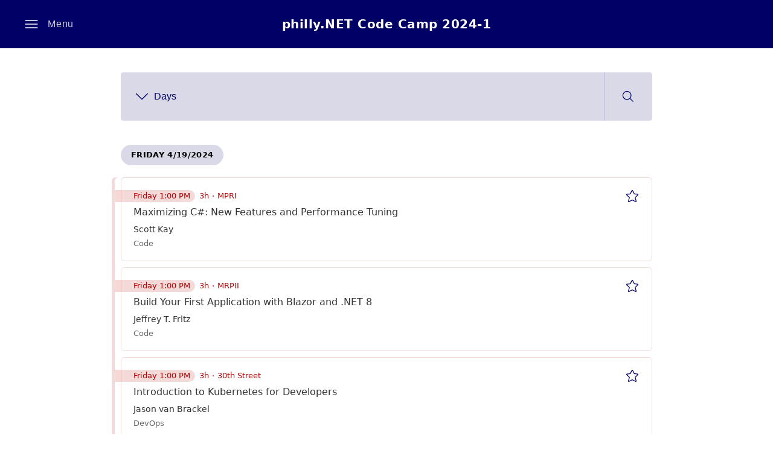

--- FILE ---
content_type: text/html; charset=utf-8
request_url: https://philly-net-code-camp-2024-1.sessionize.com/schedule
body_size: 16127
content:

<!DOCTYPE html>
<html lang="en">
<head>

    <meta charset="UTF-8">
    <title>
        philly.NET Code Camp 2024-1
    </title>

    <link rel="manifest" href="/manifest.json">

    <meta http-equiv="X-UA-Compatible" content="IE=edge">
    <meta name="viewport" content="width=device-width, initial-scale=1.0">

    <meta name="theme-color" content="#000066">

    <meta name="google" content="notranslate">

    <!-- Favicon -->
    <link rel="icon" type="image/x-icon" href="/image/75c2-32o32o2-f6MrB2sUf6nyrR2sZ38fY5.jpg" />
    <link rel="apple-touch-icon" href="/image/471b-128o128o2-f6MrB2sUf6nyrR2sZ38fY5.jpg">


    <style type="text/css">
        :root {
            --color-primary-h: 206;
            --color-primary-s: 74.8%;
            --color-primary-l: 42%;
            --color-accent-h: 197;
            --color-accent-s: 100%;
            --color-accent-l: 46.9%;
        }
    </style>


        <link rel="stylesheet" href="/assets/stylesheets/style.min.css?v=638766300576752144" media="screen">

        <!-- og tags for first loaded link -->
        <meta property="og:title" content="philly.NET Code Camp 2024-1" />
        <meta property="og:description" content="Schedule" />
        <meta property="og:type" content="website" />
        <meta property="og:url" content="https://philly-net-code-camp-2024-1.sessionize.com/schedule" />
        <meta property="og:image" content="https://philly-net-code-camp-2024-1.sessionize.com/image/8b2b-384o384o2-f6MrB2sUf6nyrR2sZ38fY5.jpg" />
        <meta name="twitter:card" content="summary" />
        <!-- /og tags for first loaded link -->

</head>
<body data-theme="light">

    <div id="vue-holder" v-cloak>

        <div class="l-app" v-bind:class="{
             'is-menu-opened' : menuOpened,
             'is-menu-closed' : !menuOpened,
             'is-next-opened' : nextOpened,
             'is-next-closed' : !nextOpened,
             'is-action-bar' : (page === 'speaker' && sharingAvailable) || (page === 'session')
             }">

            <header class="l-header c-header" data-theme="light">

    <div class="c-header__branding">
        
        <h1 v-if="site.headerLogo" class="c-header__logo">
            <a v-if="page !== 'home'" href="/"><img :src="site.headerLogo" :alt="site.title"></a>
            <a v-else href="/schedule"><img :src="site.headerLogo" :alt="site.title"></a>
        </h1>
        <h1 v-else class="c-header__title">
            <a v-if="page !== 'home'" href="/">{{site.title}}</a>
            <a v-else href="/schedule">{{site.title}}</a>
        </h1>
    </div>

    <button v-if="page !== 'loading'" class="c-header__menu" role="button" v-on:click="menuToggle" v-bind:class="{ 'is-active' : menuOpened }" v-multiclick="{ handler : consoleToggle, clicks : 10 }">
        <svg-icon name="menu"></svg-icon>
        <svg-icon name="close"></svg-icon>
        <span class="c-header__label">Menu</span>
    </button>

    <button v-if="page !== 'loading' && eventActive" class="c-header__next" role="button" v-on:click="nextToggle" v-bind:class="{ 'is-active' : nextOpened }">
        <svg-icon name="bell"></svg-icon>
        <svg-icon name="close"></svg-icon>
        <span class="c-header__label">Next</span>
    </button>

</header>
            <nav class="l-menu c-menu" role="navigation" data-theme="light">

    <div class="c-app-nav">
        <ul class="c-app-nav__items">
            <li class="c-app-nav__item" v-bind:class="{ 'is-active' : page == 'home' }">
                <a class="c-app-nav__link" href="/">
                    <svg-icon name="menu-home"></svg-icon>
                    <span class="c-app-nav__label">Home</span>
                </a>
            </li>
            <li class="c-app-nav__item" v-bind:class="{ 'is-active' : page == 'schedule' }">
                <a class="c-app-nav__link" href="/schedule">
                    <svg-icon name="menu-schedule"></svg-icon>
                    <span class="c-app-nav__label">Schedule</span>
                </a>
            </li>
            <li class="c-app-nav__item" v-bind:class="{ 'is-active' : page == 'speakers' }">
                <a class="c-app-nav__link" href="/speakers">
                    <svg-icon name="menu-speakers"></svg-icon>
                    <span class="c-app-nav__label">Speakers</span>
                </a>
            </li>
            <template v-if="false">
                <li v-if="eventActive" class="c-app-nav__item" v-bind:class="{ 'is-active' : page == 'rate' }">
                    <a class="c-app-nav__link" href="/rate">
                        <svg-icon name="menu-rate"></svg-icon>
                        <span class="c-app-nav__label">Rate sessions</span>
                    </a>
                </li>
                <li v-else class="c-app-nav__item is-disabled">
                    <span class="c-app-nav__link">
                        <svg-icon name="menu-rate"></svg-icon>
                        <span class="c-app-nav__label">
                            Rate sessions
                            <small v-if="daysLeft">In {{daysLeft}}</small>
                        </span>
                    </span>
                </li>
            </template>
            <li class="c-app-nav__item" v-bind:class="{ 'is-active' : page == 'sync' }">
                <a class="c-app-nav__link" href="/sync">
                    <svg-icon name="menu-sync"></svg-icon>
                    <span class="c-app-nav__label">Sync favorites</span>
                </a>
            </li>
        </ul>
    </div>

    <!-- Social nav -->




    <div v-if="stored.data" class="c-social-nav c-social-nav--invert">
        <ul class="c-social-nav__items">
            <li v-if="stored.data.webSiteUrl" class="c-social-nav__item">
                <a class="c-social-nav__link" :href="stored.data.webSiteUrl">
                    <svg-icon name="link-website"></svg-icon>
                    <span class="c-social-nav__label">{{site.title}}</span>
                </a>
            </li>
            <li v-if="stored.data.socialLinks && stored.data.socialLinks.facebook" class="c-social-nav__item">
                <a class="c-social-nav__link" :href="stored.data.socialLinks.facebook">
                    <svg-icon name="link-facebook"></svg-icon>
                    <span class="c-social-nav__label">Facebook</span>
                </a>
            </li>
            <li v-if="stored.data.socialLinks && stored.data.socialLinks.instagram" class="c-social-nav__item">
                <a class="c-social-nav__link" :href="stored.data.socialLinks.instagram">
                    <svg-icon name="link-instagram"></svg-icon>
                    <span class="c-social-nav__label">Instagram</span>
                </a>
            </li>
            <li v-if="stored.data.socialLinks && stored.data.socialLinks.twitter" class="c-social-nav__item">
                <a class="c-social-nav__link" :href="stored.data.socialLinks.twitter">
                    <svg-icon name="link-twitter"></svg-icon>
                    <span class="c-social-nav__label">Twitter</span>
                </a>
            </li>
            <li v-if="stored.data.socialLinks && stored.data.socialLinks.linkedin" class="c-social-nav__item">
                <a class="c-social-nav__link" :href="stored.data.socialLinks.linkedin">
                    <svg-icon name="link-linkedin"></svg-icon>
                    <span class="c-social-nav__label">LinkedIn</span>
                </a>
            </li>
        </ul>
    </div>

    <div class="c-powered">
        <a href="/help">Help</a>
        &mdash;
        Powered by <a href="https://sessionize.com"><span class="c-powered__logo">Sessionize.com</span></a>
    </div>

    <div class="c-change-mode">
        <input type="checkbox" id="change-mode" v-on:change="themeToggle">
        <label for="change-mode" class="c-change-mode__label">Change mode</label>
    </div>

</nav>

            <div class="l-next c-next">
    <div v-if="nextOpened" class="l-container">

        <nav class="c-tabs-nav">
            <ul class="c-tabs-nav__items">
                <li class="c-tabs-nav__item" :class="{ 'is-active' : !stored.nextFavoritesOnly }"><a class="c-tabs-nav__link" href="#" v-on:click.prevent="nextViewToggle">All</a></li>
                <li class="c-tabs-nav__item" :class="{ 'is-active' : stored.nextFavoritesOnly }"><a class="c-tabs-nav__link" href="#" v-on:click.prevent="nextViewToggle">Favorites</a></li>
            </ul>
        </nav>

        <div v-show="schedule.nextSessionsEx && schedule.nextSessionsEx.length > 0 && !stored.nextFavoritesOnly">
            <template v-for="session in schedule.nextSessionsEx">
                <t-sessionseparator :session="session"></t-sessionseparator>
                <t-session :session="session" :details="false" :relative-time="true"></t-session>
            </template>
        </div>
        <div v-show="schedule.nextSessionsFav && schedule.nextSessionsFav.length > 0 && stored.nextFavoritesOnly">
            <template v-for="session in schedule.nextSessionsFav">
                <t-sessionseparator :session="session"></t-sessionseparator>
                <t-session :session="session" :details="false" :relative-time="true"></t-session>
            </template>
        </div>
        <div v-if="schedule.nextSessionsFav && schedule.nextSessionsFav.length === 0 && stored.nextFavoritesOnly" class="c-notice">
            <span class="c-notice__icon">
                <svg-icon name="bell"></svg-icon>
            </span>
            <h3 class="c-notice__title">You have no favorite sessions that start in the near future.</h3>
       </div>
     
    </div>
</div>


            <div v-on:click="mainClick" class="l-main c-main">
                <div class="l-container">

                    <div v-if="isOffline" class="c-system-status c-system-status--fixed-icon">
    <svg-icon name="internet-offline"></svg-icon>
</div>

                    <transition name="slide-fade">
    <div v-if="toast.message" class="c-system-status" :class="{ 'is-danger' : toast.type === 'error', 'is-warning' : toast.type === 'warning' }">
        <svg-icon v-if="toast.type === 'error'" name="triangle"></svg-icon>
        <svg-icon v-if="toast.type !== 'error'" name="info-circle"></svg-icon>
        <span class="c-system-status__title">{{toast.message}}</span>
    </div>
</transition>

<transition name="slide-fade">
    <div v-if="newVersionAvailable && !isOffline" class="c-system-status c-system-status--inline">
        <svg-icon name="info-circle"></svg-icon>
        <span class="c-system-status__title">App update available! <a href="#" onclick="location.reload(); return false;">Update now</a></span>
        <button class="c-system-status__close" v-on:click="newVersionAvailable = false">
            <svg-icon name="close"></svg-icon>
            <span class="c-system-status__label">Close</span>
        </button>
    </div>
</transition>


                    <transition name="fade" v-on:after-enter="pageTransitionSwitch">
    <div v-if="page == 'loading'" class="c-static u-loading" key="loading">

    </div>
</transition>

                    <transition name="fade" v-on:after-enter="pageTransitionSwitch">
    <div v-if="page == 'home'" key="home">

        <div v-if="eventEnded" class="c-notice c-notice--event-finished">
            <span class="c-notice__icon">
                <span><svg xmlns="http://www.w3.org/2000/svg" width="96" height="96" viewBox="0 0 96 96" class="o-illustration"><g id="Export" fill="none" fill-rule="evenodd" stroke="none" stroke-width="1"><g id="illustration/confetti"><g id="confetti-tube" transform="translate(7.75 25.279)"><path id="Combined-Shape" class="color__primary-tint" d="M42.25 20.721c7.34 7.34 16.364 9.63 19.347 8.412L8.25 62.721c-2 .667-4 0-6-2s-2.667-4-2-6L33.836 1.378c-1.213 2.987 1.077 12.006 8.414 19.343z"/><path id="Combined-Shape" class="color__primary" d="M36.121.025c-.025.53.037 1.115.197 1.714.5 1.867 1.77 3.149 2.838 2.863 1.067-.286 1.526-2.031 1.026-3.898a6.222 6.222 0 00-.048-.169c1.278.358 2.691.901 4.18 1.644l2.936 9.542 3-3-1.21-3.63a37.154 37.154 0 014.21 3.63 39.497 39.497 0 014.473 5.347l-3.473-.347v1l4.839 1.452a35.26 35.26 0 011.604 2.965c-.675-.261-1.523-.417-2.443-.417-2.21 0-4 .896-4 2 0 1.105 1.79 2 4 2 1.52 0 2.842-.424 3.519-1.048 1.258 3.42 1.418 6.112.481 7.048-2 2-12 0-20-8s-10-18-8-20c.364-.363.959-.595 1.737-.682zM47.25 14.72a2 2 0 100 4 2 2 0 000-4z"/></g><g id="confetti-contents" transform="translate(22 7)"><path id="Combined-Shape" class="color__primary" d="M63 63c1.657 0 3 .895 3 2s-1.343 2-3 2-3-.895-3-2 1.343-2 3-2zm-11.5-8.33c.478-.276 1.985 1.438 3.366 3.83 1.38 2.392 2.112 4.554 1.634 4.83-.478.276-1.985-1.438-3.366-3.83-1.38-2.392-2.112-4.554-1.634-4.83zM54 48l8 3 1 3-8-3-1-3zm7-37l1 5-7 7-1-5 7-7zm-49 4l1 2-4 4H2l-2-3 8 1 4-4zm6-10a4 4 0 110 8 4 4 0 010-8zm33.5-2c.828 0 1.5 2.015 1.5 4.5s-.672 4.5-1.5 4.5S50 9.985 50 7.5 50.672 3 51.5 3zm-25-1.866C27.935.306 29.322.022 29.598.5c.276.478-.663 1.538-2.098 2.366-1.435.829-2.822 1.112-3.098.634-.276-.478.663-1.538 2.098-2.366z"/><path id="Combined-Shape" class="color__primary-tint" d="M45 58a2 2 0 110 4 2 2 0 010-4zm12.75-22.665c2.87-1.657 5.756-2.03 6.446-.835.69 1.196-1.076 3.508-3.946 5.165s-5.756 2.03-6.446.835c-.69-1.196 1.076-3.508 3.946-5.165zM44 37c2.21 0 4 .895 4 2s-1.79 2-4 2-4-.895-4-2 1.79-2 4-2zm-11-4a2 2 0 110 4 2 2 0 010-4zm7-1l10 1v3l-10-3v-1zM32 4l5 1 5 12-9 1 3 9-3 3-4-13 8-1-5-12zm16 19a3 3 0 110 6 3 3 0 010-6zm-24.906-6.88c1.067-.287 2.338.995 2.838 2.862s.04 3.613-1.026 3.899c-1.067.286-2.338-.996-2.838-2.863-.5-1.868-.04-3.613 1.026-3.899zM2.5 1.67c.478-.276 1.985 1.438 3.366 3.83 1.38 2.392 2.112 4.554 1.634 4.83-.478.276-1.985-1.439-3.366-3.83C2.754 4.109 2.022 1.946 2.5 1.67z"/></g></g></g></svg></span>
            </span>
            <h3 class="c-notice__title"><strong>{{site.title}} has ended!</strong><br>See you next time!</h3>
        </div>

        <div v-if="daysLeft" class="c-notice c-notice--event-ticker">
            <span class="c-notice__icon">
                <span><svg xmlns="http://www.w3.org/2000/svg" xmlns:xlink="http://www.w3.org/1999/xlink" width="96" height="96" viewBox="0 0 96 96" class="o-illustration"><defs><path id="path-1" d="M82 24a4 4 0 014 4v48a4 4 0 01-4 4H14a4 4 0 01-4-4V28a4 4 0 014-4h8v2a2 2 0 001.85 1.994L24 28a2 2 0 002-2v-2h20v2a2 2 0 001.85 1.994L48 28a2 2 0 002-2v-2h20v2a2 2 0 001.85 1.994L72 28a2 2 0 002-2v-2h8zm-2 11H16a2 2 0 00-1.994 1.85L14 37v27l12 12h54a2 2 0 001.994-1.85L82 74V37a2 2 0 00-2-2z"/></defs><g id="Export" fill="none" fill-rule="evenodd" stroke="none" stroke-width="1"><g id="illustration/calendar"><path id="month-shadow" class="color__primary-tint" d="M10 76h76v4a4 4 0 01-4 4H14a4 4 0 01-4-4v-4z"/><g id="Combined-Shape" class="color__primary"><use xlink:href="#path-1"/><use xlink:href="#path-1"/></g><path id="month-detail" class="color__primary-tint" d="M26 76L14 64h10a2 2 0 012 2v10z"/><path id="month-details" class="color__primary-tint" d="M40 65a3 3 0 110 6 3 3 0 010-6zm16 0a3 3 0 110 6 3 3 0 010-6zm16 0a3 3 0 110 6 3 3 0 010-6zM24 53a3 3 0 110 6 3 3 0 010-6zm16 0a3 3 0 110 6 3 3 0 010-6zm32 0a3 3 0 110 6 3 3 0 010-6zM24 41a3 3 0 110 6 3 3 0 010-6zm16 0a3 3 0 110 6 3 3 0 010-6zm16 0a3 3 0 110 6 3 3 0 010-6zm16 0a3 3 0 110 6 3 3 0 010-6zM24 16a2 2 0 012 2v8a2 2 0 11-4 0v-8a2 2 0 012-2zm48 0a2 2 0 012 2v8a2 2 0 11-4 0v-8a2 2 0 012-2zm-24 0a2 2 0 012 2v8a2 2 0 11-4 0v-8a2 2 0 012-2z"/><circle id="month-day-active" cx="56" cy="56" r="3" class="color__primary"/></g></g></svg></span>
            </span>
            <h3 class="c-notice__title">{{daysLeft}} until <strong>{{site.title}}</strong></h3>
        </div>

        <!-- Announcements -->
        <template v-if="stored.data && stored.data.announcements">
            <div class="u-spacer">
                <div v-for="item in stored.data.announcements" class="c-notice" v-bind:class="{ 'is-warning' : item.important }">
                    <span class="c-notice__icon">
                        <template v-if="item.important">
                            <svg-icon name="triangle"></svg-icon>
                        </template>
                        <template v-if="!item.important">
                            <svg-icon name="bell"></svg-icon>
                        </template>
                    </span>
                    <h3 class="c-notice__title">{{item.title}}</h3>
                </div>
            </div>
        </template>

        <div v-if="!schedule.nextSessions" class="u-loading u-spacer"></div>

        <!-- Ticker -->
        <template v-if="eventActive">
            <h2 v-if="schedule.nextSessions[0].next.startInMinutes <= 0" class="u-heading u-heading--section">Happening now</h2>
            <h2 v-else class="u-heading u-heading--section">What's Next?</h2>
            <div class="u-spacer">
                <a v-for="session in schedule.nextSessions" :key="session.id" class="c-ticker" :class="{ 'is-highlight' : session.next.startInMinutes <= 0 }" :href="session.link">
                    <h3 class="c-ticker__title">{{session.title}}</h3>
                    <span class="c-ticker__meta">
                        <template v-if="session.next.startInMinutes <= 0">
                            <svg-chart :value="Math.abs(session.next.startInMinutes)" :max="session.duration" size="32"></svg-chart>
                        </template>
                        <template v-else>
                            {{session.startsAt | formatDate}}
                        </template>
                    </span>
                </a>
            </div>
        </template>

        <!-- CTA -->
        <div class="u-spacer">
            <div>
                <a href="/schedule" class="c-button c-button--block" role="button">
                    <span class="c-button__label">Full schedule</span>
                    <svg-icon name="arrow-right"></svg-icon>
                </a>
            </div>
            <div v-if="stored.data && stored.data.streamUrl && eventActive" style="margin-top: 1rem;">
                <a :href="stored.data.streamUrl" class="c-button c-button--block" role="button" target="_blank">
                    <span class="c-button__label">Watch live</span>
                    <svg-icon name="arrow-right"></svg-icon>
                </a>
            </div>
        </div>

        <!-- News -->
        <div v-if="stored.news && stored.news.length > 0" class="u-spacer">
            <h2 class="u-heading u-heading--section">News</h2>
            <div class="u-spacer">
                <a v-for="item in stored.news" class="c-news is-warning" :href="item.link">
                    <span class="c-news__meta">{{item.date | calendar}}</span>
                    <h3 class="c-news__title">{{item.title}}</h3>
                </a>
            </div>
        </div>

        <!-- Top Speakers -->
        <div v-if="schedule.topSpeakers && schedule.topSpeakers.length > 0" class="u-spacer">
            <ul class="c-speakers l-speakers--center c-speakers--circle">
                <li v-for="speaker in schedule.topSpeakers" class="c-speakers__item">
                    <a class="c-speakers__person" :href="speaker.link">
                        <div class="c-speakers__avatar">
                            <img :src="speaker.profilePicture" alt="">
                        </div>
                        <div class="c-speakers__content">
                            <h3 class="c-speakers__title">{{speaker.fullName}}</h3>
                        </div>
                    </a>
                </li>
            </ul>
            <a href="/speakers" class="c-button c-button--block" role="button">
                <span class="c-button__label">All speakers</span>
                <svg-icon name="arrow-right"></svg-icon>
            </a>
        </div>

        <!-- Links -->
        <div v-if="stored.data && stored.data.links && stored.data.links.length > 0" class="u-spacer">
            <h2 class="u-heading u-heading--section">Links</h2>
            <div class="c-links">
                <ul class="c-links__items">
                    <li v-for="item in stored.data.links" class="c-links__item">
                        <a class="c-links__link" :href="item.link">
                            <span class="c-links__icon" v-html="item.icon">
                            </span>
                            <span class="c-links__label">{{item.title}}</span>
                        </a>
                    </li>
                </ul>
            </div>
        </div>

        <div v-if="differentTimeZone" class="u-spacer">
            <div class="c-notice is-warning">
                <span class="c-notice__icon">
                    <svg-icon name="triangle"></svg-icon>
                </span>
                <h3 class="c-notice__title">All times are in event's local timezone &mdash; <strong>{{stored.data.timezone}}</strong>.</h3>
            </div>
        </div>
        <div v-if="localTimeZone" class="u-spacer">
            <div class="c-notice is-warning">
                <span class="c-notice__icon">
                    <svg-icon name="triangle"></svg-icon>
                </span>
                <h3 class="c-notice__title">All times are in your local timezone.</h3>
            </div>
        </div>

    </div>
</transition>
                    <transition name="fade" v-on:after-enter="pageTransitionSwitch">
    <div v-if="page == 'schedule'" key="schedule">

        <div v-if="!schedule.menu.id" class="u-loading"></div>

        <div v-if="schedule.menu.id" class="c-schedule"
             :class="{
         'is-schedule-menu-closed' : !schedule.menu.opened,
         'is-schedule-menu-opened' : schedule.menu.opened,
         'is-schedule-search-closed' : !scheduleSearchOpened,
         'is-schedule-search-opened' : scheduleSearchOpened
         }">

            <div class="c-schedule__toggle">

                <button class="c-schedule__menu" role="button" v-on:click.prevent="schedule.menu.opened = !schedule.menu.opened" :class="{ 'is-active' : schedule.menu.opened }">
                    <svg-icon name="angle-down"></svg-icon>
                    <span class="c-schedule__label">{{schedule.menu.title}}</span>
                </button>

                <button class="c-schedule__search" role="button" v-on:click.prevent="stored.scheduleView = 'search'" :class="{ 'is-active' : scheduleSearchOpened }">
                    <svg-icon name="search"></svg-icon>
                    <span class="c-schedule__label">Search</span>
                </button>

            </div>

            <div class="c-schedule-menu">

                <div class="c-list-nav">
                    <ul class="c-list-nav__items">
                        <li v-for="filter in schedule.menu.filters.filter(x => x.id !== 'search')" class="c-list-nav__item" :class="{ 'is-active' : stored.scheduleView === filter.id }">
                            <a class="c-list-nav__link" v-on:click.prevent="stored.scheduleView = filter.id" href="#">
                                <svg-icon v-if="filter.icon" :name="filter.icon"></svg-icon>
                                <svg-icon v-else name="tag"></svg-icon>
                                <span class="c-list-nav__label">{{filter.title}}</span>
                            </a>
                        </li>
                    </ul>
                </div>

            </div>

            <div class="c-schedule-search">

                <div class="c-schedule-search__field">
                    <form v-on:submit.stop.prevent="scheduleSearchSubmit" autocomplete="off">
                        <input type="text" placeholder="Search by session title or speaker name" v-model="schedule.search.query" id="searchbox">
                        <div tabindex="-1" id="searchbox-fakefocus"></div>
                    </form>
                </div>

                <button class="c-schedule-search__action" role="button">
                    <svg-icon name="search"></svg-icon>
                    <span class="c-schedule-search__label">Search</span>
                </button>

                <button class="c-schedule-search__close" role="button" v-on:click.prevent="stored.scheduleView = schedule.search.lastScheduleView">
                    <svg-icon name="close"></svg-icon>
                    <span class="c-schedule-search__label">Close</span>
                </button>

            </div>
        </div>

        <nav v-if="schedule.menu.items.length > 0" class="c-tabs-nav">
            <ul class="c-tabs-nav__items">
                <li v-for="item in schedule.menu.items" class="c-tabs-nav__item" :class="{ 'is-active' : item.isSelected }"><a v-on:click.prevent="scheduleMenuItemToggle(item)" class="c-tabs-nav__link" href="#">{{item.name}}</a></li>
            </ul>
        </nav>

        <template v-if="scheduleSearchOpened">
            <h1 class="u-heading u-heading--section">Search results</h1>

            <div v-if="!schedule.search.query" class="c-notice">
                <h3 class="c-notice__title">Please enter your search query.</h3>
            </div>
            <div v-else-if="schedule.sessions.length === 0" class="c-notice">
                <h3 class="c-notice__title">No matching sessions.</h3>
            </div>
        </template>

        <template v-if="schedule.sessions && schedule.sessions.length > 0">
            <template v-for="group in schedule.sessionsGrouped">
                <t-sessionseparator :session="group.values[0]"></t-sessionseparator>
                <div class="c-session-group" :class="{ 'c-session-group--ignore' : group.values.length == 1 }">
                    <template v-for="session in group.values">
                        <t-session :session="session" :details="true" :relative-time="false"></t-session>
                    </template>
                </div>
            </template>
        </template>
        <template v-else-if="schedule.menu.id && !scheduleSearchOpened && schedule.menu.id === 'favorites'">
            <div class="c-notice">
                <h3 class="c-notice__title">You have no favorited sessions.</h3>
            </div>
        </template>
        <template v-else-if="schedule.menu.id && !scheduleSearchOpened">
            <div class="c-notice">
                <h3 class="c-notice__title">No sessions that match criteria.</h3>
            </div>
        </template>


    </div>
</transition>
                    <transition name="fade" v-on:after-enter="pageTransitionSwitch">
    <div v-if="page == 'session' && pageIndex % 2 == 0" key="session0">

        <div v-if="schedule.session" class="c-details">

            <div class="c-details__meta">
                <span class="c-details__time">
                    {{schedule.session.startsAt | formatDate}}
                    · {{schedule.session.duration | smartDuration}}
                    ·
                </span>
                <span class="c-details__location">{{schedule.session.roomName}}</span>
            </div>

            <h1 class="c-details__title">{{schedule.session.title}}</h1>

            <div v-if="schedule.session.speakers.length > 0" class="c-details__speakers">
                <ul class="c-speakers l-speakers--list">
                    <li v-for="speaker in schedule.session.speakersEx" class="c-speakers__item">
                        <a class="c-speakers__person" :href="speaker.link">
                            <img :src="speaker.profilePicture" alt="" class="c-speakers__avatar">
                            <div class="c-speakers__content">
                                <h3 class="c-speakers__title">{{speaker.fullName}}</h3>
                                <p class="c-speakers__meta">{{speaker.tagLine}}</p>
                            </div>
                        </a>
                    </li>
                </ul>
            </div>

            <div class="c-details__action">


                <a v-if="schedule.session.liveUrl && $options.filters.dateCompareWithAdd(schedule.session.startsAt, -10, nowTicking, 0) && $options.filters.dateCompare(nowTicking, schedule.session.endsAt)" class="c-button c-button--video is-live" :href="schedule.session.liveUrl" target="_blank">
                    <span class="c-button__label">Watch live</span>
                    <svg-icon name="play-video"></svg-icon>
                </a>
                <span v-else-if="schedule.session.liveUrl && $options.filters.dateCompareWithAdd(nowTicking, 0, schedule.session.startsAt, -10)" class="c-button c-button--video is-disabled">
                    <span class="c-button__label">Watch live</span>
                    <svg-icon name="play-video"></svg-icon>
                </span>
                <a v-if="schedule.session.recordingUrl" class="c-button c-button--video" :href="schedule.session.recordingUrl" target="_blank">
                    <span class="c-button__label">Watch recording</span>
                    <svg-icon name="play-video"></svg-icon>
                </a>

                <template v-if="false">
                    <a class="c-button c-button--rate" :href="'/rate/' + schedule.session.id">
                        <span class="c-button__label">Rate this session</span>
                        <svg-icon name="emoji-happy"></svg-icon>
                    </a>

                    <a class="c-button c-button--rate is-locked" :href="'/rate/' + schedule.session.id">
                        <span class="c-button__label">Rate this session <small>In 2 days</small></span>
                        <svg-icon name="lock"></svg-icon>
                    </a>
                </template>
            </div>


            <div class="c-details__description">
                <p class="render-newlines">{{schedule.session.description}}</p>
            </div>

            <t-fields :fields="schedule.session.fieldsEx"></t-fields>

            <div v-if="schedule.sessionsInDetails && schedule.sessionsInDetails.length > 0" class="c-details__sessions">
                <h2 class="u-heading u-heading--section">Concurrent sessions</h2>
                <template v-for="session in schedule.sessionsInDetails">
                    <t-session :session="session" :details="true" :relative-time="false"></t-session>
                </template>
            </div>

        </div>




        <div class="c-action-bar">

            <button v-on:click.prevent.stop="favoriteToggle(schedule.session)" class="c-action-bar__favorite" :class="{ 'is-active': schedule.session.isFavorite }">
                <svg-icon name="favorite"></svg-icon>
                <svg-icon name="favorite-full"></svg-icon>
                <span class="c-action-bar__label">Favorite</span>
            </button>

            <button v-if="sharingAvailable" v-on:click.prevent.stop="shareCurrentUrl(schedule.session.title, '')" class="c-action-bar__share">
                <span class="c-action-bar__label">Share</span>
                <svg-icon name="share"></svg-icon>
            </button>

        </div>


    </div>
</transition>
                    <transition name="fade" v-on:after-enter="pageTransitionSwitch">
    <div v-if="page == 'session' && pageIndex % 2 == 1" key="session1">

        <div v-if="schedule.session" class="c-details">

            <div class="c-details__meta">
                <span class="c-details__time">
                    {{schedule.session.startsAt | formatDate}}
                    · {{schedule.session.duration | smartDuration}}
                    ·
                </span>
                <span class="c-details__location">{{schedule.session.roomName}}</span>
            </div>

            <h1 class="c-details__title">{{schedule.session.title}}</h1>

            <div v-if="schedule.session.speakers.length > 0" class="c-details__speakers">
                <ul class="c-speakers l-speakers--list">
                    <li v-for="speaker in schedule.session.speakersEx" class="c-speakers__item">
                        <a class="c-speakers__person" :href="speaker.link">
                            <img :src="speaker.profilePicture" alt="" class="c-speakers__avatar">
                            <div class="c-speakers__content">
                                <h3 class="c-speakers__title">{{speaker.fullName}}</h3>
                                <p class="c-speakers__meta">{{speaker.tagLine}}</p>
                            </div>
                        </a>
                    </li>
                </ul>
            </div>

            <div class="c-details__action">


                <a v-if="schedule.session.liveUrl && $options.filters.dateCompareWithAdd(schedule.session.startsAt, -10, nowTicking, 0) && $options.filters.dateCompare(nowTicking, schedule.session.endsAt)" class="c-button c-button--video is-live" :href="schedule.session.liveUrl" target="_blank">
                    <span class="c-button__label">Watch live</span>
                    <svg-icon name="play-video"></svg-icon>
                </a>
                <span v-else-if="schedule.session.liveUrl && $options.filters.dateCompareWithAdd(nowTicking, 0, schedule.session.startsAt, -10)" class="c-button c-button--video is-disabled">
                    <span class="c-button__label">Watch live</span>
                    <svg-icon name="play-video"></svg-icon>
                </span>
                <a v-if="schedule.session.recordingUrl" class="c-button c-button--video" :href="schedule.session.recordingUrl" target="_blank">
                    <span class="c-button__label">Watch recording</span>
                    <svg-icon name="play-video"></svg-icon>
                </a>

                <template v-if="false">
                    <a class="c-button c-button--rate" :href="'/rate/' + schedule.session.id">
                        <span class="c-button__label">Rate this session</span>
                        <svg-icon name="emoji-happy"></svg-icon>
                    </a>

                    <a class="c-button c-button--rate is-locked" :href="'/rate/' + schedule.session.id">
                        <span class="c-button__label">Rate this session <small>In 2 days</small></span>
                        <svg-icon name="lock"></svg-icon>
                    </a>
                </template>
            </div>


            <div class="c-details__description">
                <p class="render-newlines">{{schedule.session.description}}</p>
            </div>

            <t-fields :fields="schedule.session.fieldsEx"></t-fields>

            <div v-if="schedule.sessionsInDetails && schedule.sessionsInDetails.length > 0" class="c-details__sessions">
                <h2 class="u-heading u-heading--section">Concurrent sessions</h2>
                <template v-for="session in schedule.sessionsInDetails">
                    <t-session :session="session" :details="true" :relative-time="false"></t-session>
                </template>
            </div>

        </div>




        <div class="c-action-bar">

            <button v-on:click.prevent.stop="favoriteToggle(schedule.session)" class="c-action-bar__favorite" :class="{ 'is-active': schedule.session.isFavorite }">
                <svg-icon name="favorite"></svg-icon>
                <svg-icon name="favorite-full"></svg-icon>
                <span class="c-action-bar__label">Favorite</span>
            </button>

            <button v-if="sharingAvailable" v-on:click.prevent.stop="shareCurrentUrl(schedule.session.title, '')" class="c-action-bar__share">
                <span class="c-action-bar__label">Share</span>
                <svg-icon name="share"></svg-icon>
            </button>

        </div>


    </div>
</transition>
                    <transition name="fade" v-on:after-enter="pageTransitionSwitch">
    <div v-if="page == 'speakers'" key="speakers">
        <ul v-if="schedule.speakers" class="c-speakers l-speakers--grid c-speakers--card">
            <li v-for="speaker in schedule.speakers" class="c-speakers__item">
                <a class="c-speakers__person" :href="speaker.link">
                    <div class="c-speakers__avatar">
                        <img :src="speaker.profilePicture" alt="">
                    </div>
                    <div class="c-speakers__content">
                        <h3 class="c-speakers__title">{{speaker.fullName}}</h3>
                        <p class="c-speakers__meta">{{speaker.tagLine}}</p>
                    </div>
                </a>
            </li>
        </ul>
    </div>
</transition>
                    <transition name="fade" v-on:after-enter="pageTransitionSwitch">
    <div v-if="page == 'speaker' && pageIndex % 2 == 0" key="speaker0">

        <div v-if="schedule.speaker" class="c-details">

            <div class="c-speaker">
                <img :src="schedule.speaker.profilePicture" alt="" class="c-speaker__avatar">
                <div class="c-speaker__intro">
                    <h2 class="c-speaker__title">{{schedule.speaker.fullName}}</h2>
                    <p class="c-speaker__meta">{{schedule.speaker.tagLine}}</p>
                </div>
                <div class="c-speaker__description">
                    <p>
                        {{schedule.speaker.bio}}
                    </p>
                </div>
                
                <div v-if="schedule.speaker.links.length > 0" class="c-speaker__links">
                    <div class="c-social-nav ">
                        <ul class="c-social-nav__items">
                            <li v-for="link in schedule.speaker.links" class="c-social-nav__item">
                                <a class="c-social-nav__link" :href="link.url" target="_blank">
                                    <svg-icon :name="'link-' + link.linkType.toLowerCase()"></svg-icon>
                                    <span class="c-social-nav__label">{{link.title}}</span>
                                </a>
                            </li>
                        </ul>
                    </div>
                </div>
            </div>

            <t-fields :fields="schedule.speaker.fieldsEx"></t-fields>

            <div v-if="schedule.sessionsInDetails && schedule.sessionsInDetails.length > 0" class="c-details__sessions">
                <h2 class="u-heading u-heading--section">{{schedule.speaker.fullName}}'s sessions</h2>
                <template v-for="session in schedule.sessionsInDetails">
                    <t-session :session="session" :details="true" :relative-time="false"></t-session>
                </template>
            </div>
        </div>

        <div class="c-action-bar" v-if="sharingAvailable">

            <button v-on:click.prevent.stop="shareCurrentUrl(schedule.speaker.fullName, '')" class="c-action-bar__share">
                <span class="c-action-bar__label">Share</span>
                <svg-icon name="share"></svg-icon>
            </button>

        </div>
    
    </div>
</transition>
                    <transition name="fade" v-on:after-enter="pageTransitionSwitch">
    <div v-if="page == 'speaker' && pageIndex % 2 == 1" key="speaker1">

        <div v-if="schedule.speaker" class="c-details">

            <div class="c-speaker">
                <img :src="schedule.speaker.profilePicture" alt="" class="c-speaker__avatar">
                <div class="c-speaker__intro">
                    <h2 class="c-speaker__title">{{schedule.speaker.fullName}}</h2>
                    <p class="c-speaker__meta">{{schedule.speaker.tagLine}}</p>
                </div>
                <div class="c-speaker__description">
                    <p>
                        {{schedule.speaker.bio}}
                    </p>
                </div>
                
                <div v-if="schedule.speaker.links.length > 0" class="c-speaker__links">
                    <div class="c-social-nav ">
                        <ul class="c-social-nav__items">
                            <li v-for="link in schedule.speaker.links" class="c-social-nav__item">
                                <a class="c-social-nav__link" :href="link.url" target="_blank">
                                    <svg-icon :name="'link-' + link.linkType.toLowerCase()"></svg-icon>
                                    <span class="c-social-nav__label">{{link.title}}</span>
                                </a>
                            </li>
                        </ul>
                    </div>
                </div>
            </div>

            <t-fields :fields="schedule.speaker.fieldsEx"></t-fields>

            <div v-if="schedule.sessionsInDetails && schedule.sessionsInDetails.length > 0" class="c-details__sessions">
                <h2 class="u-heading u-heading--section">{{schedule.speaker.fullName}}'s sessions</h2>
                <template v-for="session in schedule.sessionsInDetails">
                    <t-session :session="session" :details="true" :relative-time="false"></t-session>
                </template>
            </div>
        </div>

        <div class="c-action-bar" v-if="sharingAvailable">

            <button v-on:click.prevent.stop="shareCurrentUrl(schedule.speaker.fullName, '')" class="c-action-bar__share">
                <span class="c-action-bar__label">Share</span>
                <svg-icon name="share"></svg-icon>
            </button>

        </div>
    
    </div>
</transition>
                    <transition name="fade" v-on:after-enter="pageTransitionSwitch">
    <div v-if="page == 'rate'" class="" key="rate">

        <h1 class="u-heading u-heading--section">Rate sessions</h1>

        <div v-if="rating.page === 'loading'" class="u-loading">
        </div>
        <div v-if="rating.page === 'mobileonly'">

            <div class="c-system-status c-system-status--inline is-danger">
                <svg-icon name="info-circle"></svg-icon>
                <span class="c-system-status__title">Rating is available only on mobile devices.</span>
            </div>

            <button class="c-button c-sync__action-cancel" v-on:click.prevent.stop="rating.page === 'exit'">
                <span class="c-button__label">Home</span>
            </button>

        </div>
        <div v-if="rating.page === 'enter'">
            
            <p>{{rating.hint}}</p>
            
            <div class="c-fields">
                <div class="c-field c-field--pin">
                    <label for="enter-code" class="c-field__label">Enter code</label>
                    <div class="c-field__group">
                        <input id="enter-code" type="text" placeholder="- - - - -"  v-model="rating.code">
                    </div>
                </div>
            </div>

        </div>
        <div v-if="rating.page === 'scan'">

            TBD

        </div>
        <div v-if="rating.page === 'list'">

            <article v-for="session in rating.sessions" class="c-session-rate c-session-rate--list" :key="session.id">
                <h2 class="c-session-rate__title"><a :href="'/rate/' + session.id">{{session.title}}</a></h2>
                <p class="c-session-rate__meta">{{session.startsAt | formatDate}} — {{session.roomName}}</p>
                <ul class="c-session-rate__speakers">
                    <li v-for="speaker in session.speakersEx" class="c-session-rate__speaker">{{speaker.fullName}}</li>
                </ul>
                <div class="c-session-rate__action">
                    <button class="c-button c-session-rate__hide" v-on:click.prevent.stop="ratingHide(session.id)">
                        <span class="c-button__label">Hide</span>
                        <svg-icon name="close"></svg-icon>
                    </button>
                </div>
            </article>

            <div v-if="rating.sessions.length === 0" class="c-system-status c-system-status--inline">
                <svg-icon name="info-circle"></svg-icon>
                <span class="c-system-status__title">There are no sessions to rate at the moment.</span>
            </div>

        </div>
        <div v-if="rating.page === 'rate'">
            
            <article class="c-session-rate c-session-rate--highlight">
                <h2 class="c-session-rate__title">{{rating.session.title}}</h2>
                <p class="c-session-rate__meta">{{rating.session.startsAt | formatDate}} — {{rating.session.roomName}}</p>
                <ul class="c-session-rate__speakers">
                    <li v-for="speaker in rating.session.speakersEx" class="c-session-rate__speaker">{{speaker.fullName}}</li>
                </ul>
            </article>

            <template v-if="rating.questions.length > 0">
                
                <div class="c-fields">

                    <div v-for="(question, index) in rating.questions" class="c-field" :class="{'c-field--required' : question.isRequired}">
                        <label for="rate-session" class="c-field__label">
                            {{question.title}}
                            <template v-if="question.speakerId"> - {{question.speakerName}}</template>
                        </label>
                        <div class="c-field__group">
                            <div class="c-rate" v-if="question.questionType === 'Rating'">
                                <input type="radio" :id="'rate5' + index" :name="'rate' + index" v-model="question.answer" value="5">
                                <label class="c-rate__label" :for="'rate5' + index" data-title="Excellent">
                                    <span class="c-rate__value">Excellent</span>
                                </label>
                                <input type="radio" :id="'rate4' + index" :name="'rate' + index" v-model="question.answer" value="4">
                                <label class="c-rate__label" :for="'rate4' + index" data-title="Very good">
                                    <span class="c-rate__value">Very good</span>
                                </label>
                                <input type="radio" :id="'rate3' + index" :name="'rate' + index" v-model="question.answer" value="3">
                                <label class="c-rate__label" :for="'rate3' + index" data-title="Average">
                                    <span class="c-rate__value">Average</span>
                                </label>
                                <input type="radio" :id="'rate2' + index" :name="'rate' + index" v-model="question.answer" value="2">
                                <label class="c-rate__label" :for="'rate2' + index" data-title="Fair">
                                    <span class="c-rate__value">Fair</span>
                                </label>
                                <input type="radio" :id="'rate1' + index" :name="'rate' + index" v-model="question.answer" value="1">
                                <label class="c-rate__label" :for="'rate1' + index" data-title="Poor">
                                    <span class="c-rate__value">Poor</span>
                                </label>
                            </div>
                            <template v-if="question.questionType === 'Text'">
                                <textarea id="write-comment" placeholder="Type here..." v-model="question.answer"></textarea>
                            </template>

                            <p class="c-field__description">{{question.description}}</p>
                        </div>
                    </div>

                    <div class="c-field c-field--action">
                        <div class="c-field__group">
                            <button class="c-button" v-on:click.stop.prevent="ratingSubmit">
                                <span class="c-button__label">Submit your rating</span>
                            </button>
                        </div>
                    </div>

                </div>


            </template>
            <template v-else>
                
                <div class="c-system-status c-system-status--inline is-danger">
                    <svg-icon name="info-circle"></svg-icon>
                    <span class="c-system-status__title">Rating for this session is closed.</span>
                </div>

            </template>

        </div>
        <div v-if="rating.page === 'offline'">

            <div class="c-system-status c-system-status--inline is-danger">
                <svg-icon name="info-circle"></svg-icon>
                <span class="c-system-status__title">Cannot reach server. Check your Internet connection.</span>
            </div>

            <button class="c-button c-sync__action-cancel" v-on:click.prevent.stop="reloadRating">
                <span class="c-button__label">Try again</span>
            </button>
        </div>

    </div>
</transition>
                    <transition name="fade" v-on:after-enter="pageTransitionSwitch">
    <div v-if="page == 'favsync'" key="favsync" class="c-sync">

        <h2 class="c-sync__title u-heading u-heading--main">Sync your favorites across devices</h2>

        <div v-if="favSync.page === 'home'">

            <div class="c-sync__description">

                <p>If you use multiple devices (mobiles, tablets, computers) and want to have the same favorited sessions on all of them, you're at the right place!</p>

                <p>To link two devices, you'll need a sync code. Get it on one device, and use it on another.</p>

            </div>

            <div class="c-sync__actions">

                <button class="c-button c-sync__action-generate" v-on:click.prevent.stop="favSync.page = 'get'">
                    <span class="c-button__label">I don't have the sync code</span>
                </button>

                <button class="c-button c-sync__action-enter" v-on:click.prevent.stop="favSync.page = 'set'">
                    <span class="c-button__label">I want to use my sync code</span>
                </button>

            </div>
            
            <template v-if="favSync.linkedDevices.length > 0">
                
                <hr/>
                <div class="c-sync__description">
                    <p>
                        Linked with:
                        <template v-for="(device, index) in favSync.linkedDevices">
                            <span v-if="index !== 0"> &middot; </span>
                            {{device}}
                        </template>
                    </p>
                </div>

                <button class="c-button c-sync__action-reset" style="margin-top: 0;" v-on:click.prevent.stop="resetFavorites">
                    <span class="c-button__label">Unlink from other devices</span>
                </button>

            </template>
            <template v-else>
                <button class="c-button c-sync__action-reset" v-on:click.prevent.stop="resetFavorites">
                    <span class="c-button__label">Clear all favorites</span>
                </button>
            </template>


        </div>

        <div v-if="favSync.page === 'get'">

            <div class="c-sync__generate">

                <p>Here is the code: <strong class="c-sync__code">{{favSync.code}}</strong></p>

                <p>
                    Open app on your other device, go to <strong>
                        <svg-icon name="menu"></svg-icon>
                        Menu
                    </strong> > <strong>Sync favorites</strong> and enter this code.
                </p>

                <p>This code is valid for <strong>10 minutes</strong>.</p>

            </div>

            <button class="c-button c-sync__action-cancel" v-on:click.prevent.stop="favSync.page = 'home'">
                <span class="c-button__label">Cancel</span>
            </button>

        </div>

        <div v-if="favSync.page === 'set'">

            <div class="c-sync__enter c-fields">

                <div class="c-field c-field--pin">
                    <label for="sync-code" class="c-field__label">Enter your <strong>6 digit</strong> code</label>
                    <div class="c-field__group">
                        <input type="number" min="100000" max="999999" v-model="favSync.code" placeholder="–––––">
                    </div>
                </div>

            </div>

            <button class="c-button c-sync__action-cancel" v-on:click.prevent.stop="favSync.page = 'home'">
                <span class="c-button__label">Cancel</span>
            </button>

        </div>

        <div v-if="favSync.page === 'success'">
            
            <div class="c-system-status c-system-status--inline is-success">
                <svg-icon name="check"></svg-icon>
                <span class="c-system-status__title">You have successfully connected two devices!</span>
            </div>

            <button class="c-button c-sync__action-cancel" v-on:click.prevent.stop="favSync.page = 'exit'">
                <span class="c-button__label">Home</span>
            </button>

        </div>

        <div v-if="favSync.page === 'error'">

            <div class="c-system-status c-system-status--inline is-danger">
                <svg-icon name="info-circle"></svg-icon>
                <span class="c-system-status__title">The sync code has expired.</span>
            </div>

            <button class="c-button c-sync__action-cancel" v-on:click.prevent.stop="favSync.page = 'home'">
                <span class="c-button__label">Try again</span>
            </button>

        </div>
        <div v-if="favSync.page === 'reset'">

            <div class="c-system-status c-system-status--inline is-success">
                <svg-icon name="check"></svg-icon>
                <span class="c-system-status__title">Your favorites are reset.</span>
            </div>

            <button class="c-button c-sync__action-cancel" v-on:click.prevent.stop="favSync.page = 'exit'">
                <span class="c-button__label">Home</span>
            </button>

        </div>

    </div>
</transition>
                    <transition name="fade" v-on:after-enter="pageTransitionSwitch">
    <div v-if="page == 'help'" class="c-static" key="help">
        
       
        <h2 class="u-heading u-heading--section">About</h2>
        <p>This is an app made for <strong>{{site.title}}</strong> event by <a href="https://sessionize.com" target="_blank">Sessionize.com</a>. This app works on mobiles, tablets and desktops. It's using modern Progressive Web App (PWA) technology that enables it to be installed on a phone as a normal app.</p>

        <h2 class="u-heading u-heading--section">Reset</h2>
        <p>To reset all cache and settings, please <a href="#" v-on:click.prevent.stop="resetApp">click here</a>. Your favorites will be preserved.</p>

        <h2 class="u-heading u-heading--section">Contact Support</h2>
        <p>
            If you have questions about the event or the schedule, please contact the event organizer
            <template v-if="stored.data.webSiteUrl">
                via
                <a :href="stored.data.webSiteUrl">official website</a>
            </template>.
        </p>
        <p>If you need any technical help regarding the app, please contact Sessionize Support at <a href="mailto:support@sessionize.com?subject=Mobile app">support@sessionize.com</a>.</p>

        <h2 class="u-heading u-heading--section">Send app log to support</h2>
        <p>If you have any issues with the app, you can send app log to Support by clicking <a href="#" v-on:click.prevent.stop="dumpLog">here</a>. No personal information will be sent so we will not be able to contact you. Please contact <a href="mailto:support@sessionize.com?subject=Mobile app">support@sessionize.com</a> prior to sending the log and explain the issue.</p>

        <hr />

        <p><small>
            App version <strong>v1.250303.2020</strong>
        </small></p>

    </div>
</transition>

                    <transition name="fade" v-on:after-enter="pageTransitionSwitch">
    <div v-if="page == 'notfound'" key="notfound">

        <h1>Page not found.</h1>

    </div>
</transition>

                </div>
            </div>

        </div>

        
<div v-if="installBoxShow"
         class="c-install"
         :class="'c-install--' + install.boxAlign">
    
    <div class="c-install__overlay" v-on:click="install.close = true;"></div>
    <div class="c-install__content">

            <img src="/image/5737-72o72o2-f6MrB2sUf6nyrR2sZ38fY5.jpg" class="c-install__logo" />
            <h3 class="c-install__title">philly.NET Code Camp 2024-1</h3>
            <button v-if="install.deferredEvent" class="c-install__action" onclick="vm.install.deferredEvent.prompt();">
                <span class="c-install__action-label">Install app</span>
            </button>
            <p v-else class="c-install__text">

                <template v-if="install.browser === 'Mobile Safari/mobile' || install.browser === 'Mobile Safari/tablet'">
                    To install this app, tap
                    <img src="/assets/install/ios-share.png" /> and then
                    <strong>Add to Home screen <img src="/assets/install/ios-aths.png" /></strong>
                </template>
                <template v-else-if="install.browser === 'Chrome/mobile'">
                    To install this app, tap
                    <img src="/assets/install/generic-3dots.png" /> and then
                    <strong>Add to Home screen</strong>
                </template>
                <template v-else-if="install.browser === 'Edge/mobile'">
                    To install this app, tap
                    <img src="/assets/install/edge-3dots.png" /> and then
                    <strong><img src="/assets/install/edge-aths.png" /> Add to screen</strong>
                </template>
                <template v-else-if="install.browser === 'Firefox/mobile'">
                    To install this app, tap
                    <img src="/assets/images/install/generic-3dots.png" />
                    and then choose 
                    <strong>
                        <img src="/assets/install/firefox-aths.png" /> Install.
                    </strong>

                </template>
                <template v-else-if="install.browser === 'Opera/mobile'">
                    To install this app, tap
                    <img src="/assets/install/generic-3dots.png" /> and then
                    <strong><img src="/assets/install/opera-aths.png" /> Home screen</strong>
                </template>
                <template v-else-if="install.browser === 'Samsung Browser/mobile'">
                    To install this app, tap
                    <img src="/assets/install/samsung-aths.png" /> or app icon at the top.

                    <br /><br />
                    If you don't see that icon, tap
                    <img src="/assets/install/samsung-menu.png" /> in the bottom right corner, then
                    <strong><img src="/assets/install/samsung-add.png" /> Add page to</strong>
                    and finally choose
                    <strong>Home screen</strong>
                </template>
                <template v-else-if="install.browser === 'Facebook/mobile'">
                    Please open this site in your default browser.
                </template>
                <template v-else>
                    To install this app, go to options and find
                    <strong>Add to Home screen</strong> or similar
                </template>
                
                <template v-if="install.couldBeInAppBrowser && install.browser !== 'Facebook/mobile'">
                    <br />
                    <br />
                    If you run into any issues following instructions, please open this app in your default browser and try again. Try the menu in the top right corner.
                </template>

            </p>

            <button class="c-install__close" v-on:click="install.close = true;">
                <svg-icon name="close"></svg-icon>
                <span class="c-install__close-label">Close</span>
            </button>

        </div>


    </div>
        <div id="qrscanner">
    <h1>Scan QR code</h1>
    <p>Code can be found bla bla</p>
    <div id="qrscanner-video"></div>
    <button onclick="qrScanner.hide();">Cancel</button>
</div>

        <div v-if="nowFormatted" class="bottom-note">Simulated time {{nowFormatted}}</div>

        <div v-if="stored.console" class="console-box" :class="{'console-box-expanded': console.expanded}" v-on:click="console.expanded = !console.expanded">
            <ul>
                <li v-for="item in console.content">{{item}}</li>
            </ul>
        </div>


    </div>

    <script id="template-session" type="text/x-template">

        <article 
                 :key="session.id" 
                 class="c-session" 
                 :class="{ 'is-highlight' : session.next && session.next.startInMinutes <= 0, 'is-highlight' : session.isServiceSession || session.isPlenumSession, 'is-favorite' : session.isFavorite, 'is-favorite-animation' : session.isFavoriteNow }"
                 v-on:animationend="$parent.removeClassAfterAnimation($event, 'is-favorite-animation')"
                 >
            <div class="c-session__action">
                <template v-if="session.next && session.next.startInMinutes <= 0">
                    <svg-chart :value="Math.abs(session.next.startInMinutes)" :max="session.duration" size="32"></svg-chart>
                </template>
                <template v-else>
                    <button v-on:click.prevent.stop="$parent.favoriteToggle(session)" class="c-button c-session__favorite" :class="{ 'is-active': session.isFavorite }">

                        <svg-icon name="favorite"></svg-icon>
                        <svg-icon name="favorite-full"></svg-icon>

                        <span class="c-button__label">Remove from favorites</span>
                    </button>
                </template>
            </div>
            <div class="c-session__meta">
                <span class="c-session__time">
                    <template v-if="relativeTime === true">
                        <template v-if="session.next && session.next.startInMinutes <= 0">
                            Now
                        </template>
                        <template v-else-if="session.next && 0 < session.next.startInMinutes && session.next.startInMinutes <= 30">
                            In {{session.next.startInMinutes}} min
                        </template>
                        <template v-else>
                            {{session.startsAt | formatDate}}
                        </template>
                    </template>
                    <template v-else>
                        <template v-if="session.next && session.next.startInMinutes <= 0">
                            Now
                        </template>
                        <template v-else>
                            {{session.startsAt | formatDate}}
                        </template>
                    </template>
                </span>
                <span v-if="relativeTime === false && details" class="c-session__duration">
                    {{session.duration | smartDuration}}
                </span>
                <span class="c-session__location">{{session.roomName}}</span>
                <span v-if="session.liveUrl && session.startsAt < $parent.nowTicking && $parent.nowTicking < session.endsAt" class="c-session__live">
                    Live
                </span>
            </div>

            <h2 class="c-session__title">
                <a :href="session.link">{{session.title}}</a>
            </h2>

            <template v-if="details">
                <ul v-if="session.speakersEx.length > 0" class="c-session__speakers">
                    <li v-for="speaker in session.speakersEx" class="c-session__speaker">{{speaker.fullName}}</li>
                </ul>
                <ul v-if="session.categoryItemsEx.length > 0" class="c-session__tags">
                    <li v-for="categoryItem in session.categoryItemsEx" class="c-session__tag">{{categoryItem.name}}</li>
                </ul>
            </template>

        </article>

</script>
    <script id="template-session-separator" type="text/x-template">
    
    <h3 v-if="session.next && session.next.beforeNow" class="c-session-separator" id="schedulenow">
        <span class="c-session-separator__label">Now {{$parent.now('LT')}}</span>
    </h3>

</script>
    <script id="template-fields" type="text/x-template">
    <div v-if="fields.length > 0" class="c-categories">
        <dl v-for="field in fields" class="c-categories__group" :data-type="field.type">
            <dt class="c-categories__label">{{field.title}}</dt>
            <template v-for="item in field.items">
                <dd v-if="field.type === 'Email_address'" class="c-categories__value"><a :href="'mailto:' + item.name">{{item.name}}</a></dd>
                <dd v-else-if="field.type === 'Web_address'" class="c-categories__value"><a :href="item.name" target="_blank">{{item.name | cropUrl}}</a></dd>
                <dd v-else-if="field.type === 'File_upload'" class="c-categories__value"><a :href="item.name" target="_blank">Download</a></dd>
                <dd v-else-if="field.type === 'Percentage'" class="c-categories__value">{{item.name}}%</dd>
                <dd v-else-if="field.type === 'Checkbox'" class="c-categories__value">
                    <svg-icon v-if="item.name === 'true'" name="check-circle"></svg-icon>
                    <svg-icon v-if="item.name === 'false'" name="x-circle"></svg-icon>
                </dd>
                <dd v-else class="c-categories__value">{{item.name}}</dd>
            </template>
        </dl>
    </div>
</script>
        

    <script type="text/javascript">
    var site = {
        title: 'philly.NET Code Camp 2024-1',
        shortTitle: 'PDNCC 2024-1',
        color: '#000066',
        color2: '#b20606',
        locale: 'en',
        headerLogo: '',
        timeOffset: -300,
        localTime: true,
        appVersion: 638766300576752144,
    };
    </script>

        <script src="/dist/vue.min.js"></script>

    <script src="/dist/libs.min.js?v=638766300576752144"></script>
    <script src="/dist/app.min.js?v=638766300576752144"></script>

    

    <script type="text/javascript">
        consoleEx.log('Version 1.250303.2020');
    </script>

    <script>'serviceWorker'in navigator&&navigator.serviceWorker.register('/serviceworker', { scope: '/' })</script>
    <script>'serviceWorker'in navigator&&navigator.serviceWorker.register('/serviceworker', { scope: '/' })</script>

</body>
</html>

--- FILE ---
content_type: text/css
request_url: https://philly-net-code-camp-2024-1.sessionize.com/assets/stylesheets/style.min.css?v=638766300576752144
body_size: 17637
content:
@charset "UTF-8";:root{--color-primary:hsla(var(--color-primary-h),var(--color-primary-s),var(--color-primary-l),1);--color-accent:hsla(var(--color-accent-h),var(--color-accent-s),var(--color-accent-l),1);--color-link:var(--color-primary);--color-link-text:hsla(0,0%,100%,1);--color-warning:hsla(50,95%,49%,1);--color-warning-tint:hsla(50,95%,49%,.15);--color-warning-text:hsla(0,0%,0%,.8);--color-danger:hsla(10,88%,49%,1);--color-danger-tint:hsla(10,88%,49%,.15);--color-danger-text:hsla(0,0%,100%,.8);--color-success:hsla(140,88%,49%,1);--color-success-tint:hsla(80,88%,49%,.15);--color-success-text:hsla(0,0%,0%,.8)}[data-theme="light"]{--color-opacity:.15;--color-primary-tint:hsla(var(--color-primary-h),var(--color-primary-s),var(--color-primary-l),var(--color-opacity));--color-accent-tint:hsla(var(--color-accent-h),var(--color-accent-s),var(--color-accent-l),var(--color-opacity));--color-link-hover:hsla(var(--color-primary-h),var(--color-primary-s),calc(var(--color-primary-l) - 10%),1);--color-text:hsla(0,0%,0%,.8);--color-text-weak:hsla(0,0%,0%,.6);--color-text-strong:hsla(0,0%,0%,1);--color-text-invert:hsla(0,0%,100%,.8);--color-text-weak-invert:hsla(0,0%,100%,.6);--color-text-strong-invert:hsla(0,0%,100%,1);--color-background:hsla(0,0%,100%,1);--color-background-transparent:hsla(0,0%,100%,0);--color-shadow:var(--color-primary-tint)}[data-theme="dark"]{--color-opacity:.2;--color-primary-tint:hsla(var(--color-primary-h),var(--color-primary-s),var(--color-primary-l),var(--color-opacity));--color-accent-tint:hsla(var(--color-accent-h),var(--color-accent-s),var(--color-accent-l),var(--color-opacity));--color-link-hover:hsla(var(--color-primary-h),var(--color-primary-s),calc(var(--color-primary-l) - 10%),1);--color-text:hsla(0,0%,100%,.8);--color-text-weak:hsla(0,0%,100%,.6);--color-text-strong:hsla(0,0%,100%,1);--color-text-invert:hsla(0,0%,0%,.8);--color-text-weak-invert:hsla(0,0%,0%,.6);--color-text-strong-invert:hsla(0,0%,0%,1);--color-background:hsla(0,0%,5%,1);--color-background-transparent:hsla(0,0%,5%,0);--color-shadow:hsla(0,0%,100%,.5)}:root{--font-primary:system-ui,-apple-system,BlinkMacSystemFont,"Avenir Next","Avenir","Segoe UI","Lucida Grande","Helvetica Neue","Helvetica","Fira Sans","Roboto","Noto","Droid Sans","Cantarell","Oxygen","Ubuntu","Franklin Gothic Medium","Century Gothic","Liberation Sans",sans-serif}:root{--text-base-size:1em;--text-scale-ratio:1.2;--text-xs:calc((1em/var(--text-scale-ratio))/var(--text-scale-ratio));--text-sm:calc(var(--text-xs)*var(--text-scale-ratio));--text-md:calc(var(--text-sm)*var(--text-scale-ratio)*var(--text-scale-ratio));--text-lg:calc(var(--text-md)*var(--text-scale-ratio));--text-xl:calc(var(--text-lg)*var(--text-scale-ratio));--text-xxl:calc(var(--text-xl)*var(--text-scale-ratio));--text-xxxl:calc(var(--text-xxl)*var(--text-scale-ratio))}:root{--space-unit:1rem;--space-xxxxs:calc(.125*var(--space-unit));--space-xxxs:calc(.25*var(--space-unit));--space-xxs:calc(.375*var(--space-unit));--space-xs:calc(.5*var(--space-unit));--space-sm:calc(.75*var(--space-unit));--space-md:calc(1.25*var(--space-unit));--space-lg:calc(2*var(--space-unit));--space-xl:calc(3.25*var(--space-unit));--space-xxl:calc(5.25*var(--space-unit));--space-xxxl:calc(8.5*var(--space-unit));--space-xxxxl:calc(13.75*var(--space-unit))}:root{--z-index-main:100;--z-index-schedule-menu:200;--z-index-schedule-search:200;--z-index-session:200;--z-index-loading:210;--z-index-system-status:220;--z-index-action-bar:300;--z-index-next:300;--z-index-menu:300;--z-index-header:400;--z-index-modal:600;--z-index-install:600}:root{--border-radius-sm:.25rem;--border-radius-md:.375rem;--border-radius-lg:.5rem;--transition-default:all .1s cubic-bezier(.2,.6,.3,1);--transition-slow:all .2s cubic-bezier(.2,.6,.3,1)}[data-theme="light"]{--box-shadow-sm:0 var(--space-xxxxs) var(--space-xxs) 0 var(--color-shadow);--box-shadow-md:0 var(--space-xxxs) var(--space-sm) 0 var(--color-shadow);--box-shadow-lg:0 var(--space-xxs) var(--space-md) 0 var(--color-shadow);--box-shadow-xl:0 var(--space-xs) var(--space-lg) 0 var(--color-shadow)}[data-theme="dark"]{--box-shadow-sm:0 var(--space-xxxxs) var(--space-xxs) 0 hsla(0,10%,0%,30%);--box-shadow-md:0 var(--space-xxxs) var(--space-sm) 0 hsla(0,10%,0%,30%);--box-shadow-lg:0 var(--space-xxs) var(--space-md) 0 hsla(0,10%,0%,30%)}:root{--header-height:calc(4*var(--space-unit));--container-padding:var(--space-unit);--container-max-width:60rem}
/*! normalize.css v7.0.0 | MIT License | github.com/necolas/normalize.css */
html{line-height:1.15;-ms-text-size-adjust:100%;-webkit-text-size-adjust:100%}body{margin:0}article,aside,footer,header,nav,section{display:block}h1{font-size:2em;margin:.67em 0}figcaption,figure,main{display:block}figure{margin:1em 40px}hr{box-sizing:content-box;height:0;overflow:visible}pre{font-family:monospace,monospace;font-size:1em}a{background-color:transparent;-webkit-text-decoration-skip:objects}abbr[title]{border-bottom:none;text-decoration:underline;-webkit-text-decoration:underline dotted;text-decoration:underline dotted}b,strong{font-weight:inherit}b,strong{font-weight:bolder}code,kbd,samp{font-family:monospace,monospace;font-size:1em}dfn{font-style:italic}mark{background-color:#ff0;color:#000}small{font-size:80%}sub,sup{font-size:75%;line-height:0;position:relative;vertical-align:baseline}sub{bottom:-.25em}sup{top:-.5em}audio,video{display:inline-block}audio:not([controls]){display:none;height:0}img{border-style:none}svg:not(:root){overflow:hidden}button,input,optgroup,select,textarea{font-family:sans-serif;font-size:100%;line-height:1.15;margin:0}button,input{overflow:visible}button,select{text-transform:none}button,html [type="button"],[type="reset"],[type="submit"]{-webkit-appearance:button}button::-moz-focus-inner,[type="button"]::-moz-focus-inner,[type="reset"]::-moz-focus-inner,[type="submit"]::-moz-focus-inner{border-style:none;padding:0}button:-moz-focusring,[type="button"]:-moz-focusring,[type="reset"]:-moz-focusring,[type="submit"]:-moz-focusring{outline:1px dotted ButtonText}fieldset{padding:.35em .75em .625em}legend{box-sizing:border-box;color:inherit;display:table;max-width:100%;padding:0;white-space:normal}progress{display:inline-block;vertical-align:baseline}textarea{overflow:auto}[type="checkbox"],[type="radio"]{box-sizing:border-box;padding:0}[type="number"]::-webkit-inner-spin-button,[type="number"]::-webkit-outer-spin-button{height:auto}[type="search"]{-webkit-appearance:textfield;outline-offset:-2px}[type="search"]::-webkit-search-cancel-button,[type="search"]::-webkit-search-decoration{-webkit-appearance:none}::-webkit-file-upload-button{-webkit-appearance:button;font:inherit}details,menu{display:block}summary{display:list-item}canvas{display:inline-block}template{display:none}[hidden]{display:none}html{box-sizing:border-box}*,*:before,*:after{box-sizing:inherit}body{line-height:1.5;font-family:var(--font-primary);color:var(--color-text);background:var(--color-background);transition:var(--transition-slow);transition-duration:.5s}::-moz-selection{color:var(--color-primary);background-color:var(--color-primary-tint)}::selection{color:var(--color-primary);background-color:var(--color-primary-tint)}h1,h2,h3,h4{margin:0;font-family:var(--font-primary);font-weight:400;line-height:1.25;color:var(--color-text-strong)}h1{font-size:calc(2em + .5vw)}h2{font-size:calc(1.25em + .5vw)}h3{font-size:calc(1.125em + .25vw)}h4{font-size:calc(1em + .125vw)}hr{padding:0;margin:0;border:0;border-top:.0625rem solid var(--color-primary-tint);margin-top:var(--space-unit);margin-bottom:var(--space-unit);clear:both}fieldset{border:none;margin:0;padding:0}[type='color'],[type='date'],[type='datetime'],[type='datetime-local'],[type='email'],[type='month'],[type='number'],[type='password'],[type='search'],[type='tel'],[type='text'],[type='time'],[type='url'],[type='week'],input:not([type]),textarea{display:block;width:100%;padding:var(--space-sm) var(--space-sm);margin:0;border:.0625rem solid var(--color-primary-tint);font-family:var(--font-primary);font-size:1rem;line-height:1.5;color:var(--color-text);background-color:var(--color-background);border-radius:var(--border-radius-sm);transition:all .1s ease-in;-webkit-appearance:none;-moz-appearance:none;appearance:none}[type='color']:disabled,[type='date']:disabled,[type='datetime']:disabled,[type='datetime-local']:disabled,[type='email']:disabled,[type='month']:disabled,[type='number']:disabled,[type='password']:disabled,[type='search']:disabled,[type='tel']:disabled,[type='text']:disabled,[type='time']:disabled,[type='url']:disabled,[type='week']:disabled,input:not([type]):disabled,textarea:disabled{color:var(--color-text);background-color:var(--color-primary-tint);border-color:transparent;box-shadow:none}[type='color']:focus,[type='date']:focus,[type='datetime']:focus,[type='datetime-local']:focus,[type='email']:focus,[type='month']:focus,[type='number']:focus,[type='password']:focus,[type='search']:focus,[type='tel']:focus,[type='text']:focus,[type='time']:focus,[type='url']:focus,[type='week']:focus,input:not([type]):focus,textarea:focus,[type='color']:hover,[type='date']:hover,[type='datetime']:hover,[type='datetime-local']:hover,[type='email']:hover,[type='month']:hover,[type='number']:hover,[type='password']:hover,[type='search']:hover,[type='tel']:hover,[type='text']:hover,[type='time']:hover,[type='url']:hover,[type='week']:hover,input:not([type]):hover,textarea:hover{outline:none;border-color:var(--color-primary);color:var(--color-text-strong);box-shadow:inset 0 0 0 .0625rem var(--color-primary)}[type='color']:focus:disabled,[type='date']:focus:disabled,[type='datetime']:focus:disabled,[type='datetime-local']:focus:disabled,[type='email']:focus:disabled,[type='month']:focus:disabled,[type='number']:focus:disabled,[type='password']:focus:disabled,[type='search']:focus:disabled,[type='tel']:focus:disabled,[type='text']:focus:disabled,[type='time']:focus:disabled,[type='url']:focus:disabled,[type='week']:focus:disabled,input:not([type]):focus:disabled,textarea:focus:disabled,[type='color']:hover:disabled,[type='date']:hover:disabled,[type='datetime']:hover:disabled,[type='datetime-local']:hover:disabled,[type='email']:hover:disabled,[type='month']:hover:disabled,[type='number']:hover:disabled,[type='password']:hover:disabled,[type='search']:hover:disabled,[type='tel']:hover:disabled,[type='text']:hover:disabled,[type='time']:hover:disabled,[type='url']:hover:disabled,[type='week']:hover:disabled,input:not([type]):hover:disabled,textarea:hover:disabled{color:var(--color-text);background-color:var(--color-primary-tint);border-color:transparent;box-shadow:none}textarea{resize:vertical;min-height:8rem;display:block}a{color:var(--color-link);text-decoration:none;transition:var(--transition-default)}a:hover,a:focus,a:active{color:var(--color-link-hover);text-decoration:none}ul,ol,dl{text-align:left}li{margin-top:.25rem;color:var(--color-text);font-weight:400}li:first-child{margin-top:0}p{margin-top:0;margin-bottom:1rem;color:var(--color-text);font-weight:regular}strong{font-weight:bold}em{font-stretch:italic}sup{vertical-align:text-top;font-size:75%}sub{vertical-align:bottom;font-size:75%}.o-icon{display:inline-block;width:1em;height:1em;stroke-width:0;stroke:currentColor;fill:currentColor}.o-illustration .color__primary{fill:var(--color-accent)}[data-theme="dark"] .o-illustration .color__primary{fill:var(--color-accent)}.o-illustration .color__primary-tint{fill:var(--color-accent);opacity:.2}[data-theme="dark"] .o-illustration .color__primary-tint{opacity:.5}@media(min-width:48em){:root{--space-unit:1.125rem;--container-padding:var(--space-md)}}@media(min-width:62em){:root{--space-unit:1.25rem;--container-padding:var(--space-lg)}}.l-app{padding-top:var(--header-height)}.l-app.is-action-bar{padding-bottom:var(--header-height)}.l-container{padding:var(--container-padding);max-width:var(--container-max-width);width:100%;margin-left:auto;margin-right:auto}.l-scroll-disabled{overflow:hidden}.c-main{min-height:calc(100vh - var(--header-height));transition:var(--transition-default)}.is-menu-opened .c-main,.is-next-opened .c-main{opacity:.25}.is-menu-opened .c-main>*,.is-next-opened .c-main>*{pointer-events:none}.is-404 .c-main{display:flex;align-items:center;background-color:#000}.c-button{position:relative;display:flex;align-items:center;margin:0;padding:var(--space-xs) var(--space-sm);border:.125rem solid transparent;font-size:1rem;line-height:1.75;font-family:var(--font-primary);font-weight:600;vertical-align:middle;text-align:center;text-transform:none;color:var(--color-link-text);background-color:var(--color-link);border-radius:var(--border-radius-sm);transition:var(--transition-default);cursor:pointer}.c-button .o-icon{margin-left:var(--space-xs);font-size:1.25rem}.c-button .o-icon-play-circle,.c-button .o-icon-play-video{transform:scale(1.25)}.c-button:hover,.c-button:focus,.c-button:active{color:var(--color-link-text);background-color:var(--color-link-hover)}.c-button:focus{box-shadow:0 0 0 var(--space-xxxs) var(--color-primary-tint)}@media(min-width:36em){.c-button{padding:var(--space-sm) var(--space-md)}}.c-button__label{margin-right:auto}.c-button__label:only-child{text-align:center;margin-left:auto}.c-button--block{width:100%}@media(min-width:48em){.c-button--block{max-width:24rem;margin-left:auto;margin-right:auto}}.c-button--rate{width:100%;flex-direction:row-reverse}.c-button--rate .c-button__label{width:100%;display:flex;align-items:center}.c-button--rate .o-icon{min-width:1.5rem;margin-left:0;margin-right:var(--space-xs)}.c-button--rate small{margin-left:auto;font-size:.75rem;font-style:normal;font-weight:700;text-transform:uppercase;color:var(--color-text-invert)}.c-button--rate.is-locked{pointer-events:none;background-color:var(--color-primary-tint)}.c-button--rate.is-locked .c-button__label{color:var(--color-link);opacity:.5}.c-button--rate.is-locked small,.c-button--rate.is-locked .o-icon{color:var(--color-link)}.c-button--video{width:100%;flex-direction:row-reverse}.c-button--video .c-button__label{width:100%;display:flex;align-items:center}.c-button--video .o-icon{min-width:1.5rem;margin-left:0;margin-right:var(--space-xs)}.c-button--video.is-live .c-button__label:after{width:.5rem;height:.5rem;margin-left:auto;border-radius:50%;background-color:#fff;-webkit-animation:icon-pulse-lg ease-in-out infinite 1.25s;animation:icon-pulse-lg ease-in-out infinite 1.25s;content:""}.c-button--video.is-disabled{pointer-events:none;background-color:var(--color-primary-tint)}.c-button--video.is-disabled .c-button__label{color:var(--color-link);opacity:.5}.c-button--video.is-disabled .c-button__label:after{opacity:0}.c-button--video.is-disabled small,.c-button--video.is-disabled .o-icon{color:var(--color-link);opacity:.5}.c-button--outline{color:var(--color-link);border-color:var(--color-primary);background-color:transparent}.c-button--outline:hover,.c-button--outline:focus,.c-button--outline:active{color:var(--color-link);border-color:transparent;background-color:var(--color-primary-tint)}.c-button-list{display:grid;grid-gap:var(--space-sm)}.c-header{position:fixed;z-index:var(--z-index-header);top:0;left:0;right:0;height:var(--header-height);display:grid;grid-template-columns:1fr auto 1fr;color:var(--color-text-strong-invert);background-color:var(--color-primary)}.c-header__menu,.c-header__next{display:flex;flex-direction:column;align-items:center;justify-content:center;min-width:var(--header-height);padding:var(--space-xs);color:var(--color-text-invert);background-color:transparent;border:none;transition:var(--transition-slow)}.c-header__menu .o-icon,.c-header__next .o-icon{font-size:1.5rem;color:var(--color-text-strong-invert);transition:var(--transition-slow)}.c-header__menu .o-icon-close,.c-header__next .o-icon-close{margin-top:-1em;opacity:0}.c-header__menu .c-header__label,.c-header__next .c-header__label{margin-top:var(--space-xxxs);font-size:.75rem;font-weight:600;letter-spacing:.05em}.c-header__menu.is-active .o-icon-bell,.c-header__menu.is-active .o-icon-menu,.c-header__next.is-active .o-icon-bell,.c-header__next.is-active .o-icon-menu{opacity:0;transform:rotate(180deg) scale(.8)}.c-header__menu.is-active .o-icon-close,.c-header__next.is-active .o-icon-close{opacity:1;transform:rotate(180deg) scale(.8)}.c-header__menu:hover,.c-header__menu:focus,.c-header__menu:active,.c-header__next:hover,.c-header__next:focus,.c-header__next:active{color:var(--color-text-strong-invert)}.c-header__branding{grid-column:2;grid-row:1;display:flex;align-items:center;justify-content:center}.c-header__menu{grid-column:1;grid-row:1;margin-right:auto}.is-next-opened .c-header__menu{opacity:0;pointer-events:none}.c-header__next{grid-column:3;grid-row:1;margin-left:auto}.is-menu-opened .c-header__next{opacity:0;pointer-events:none}.c-header__next.is-active .o-icon{color:inherit}.c-header__title{font-size:1.125rem;font-weight:600;letter-spacing:.025em;text-align:center;color:var(--color-text-strong-invert)}@media(min-width:48em){.c-header__title{font-size:1.25rem}}.c-header__title a{color:inherit}.c-header__title a:hover,.c-header__title a:focus,.c-header__title a:active{opacity:.8}.c-header__logo{display:flex;align-items:center;justify-content:center;height:var(--header-height)}.c-header__logo img{display:block;max-height:calc(var(--header-height) - var(--space-md));max-width:90%}.c-header__logo a{display:flex;align-items:center;justify-content:center;height:var(--header-height)}@media(min-width:24em){.c-header__logo img{max-width:12rem}}@media(min-width:36em){.c-header__logo img{max-width:16rem}}@media(min-width:48em){.c-header__logo img{max-width:24rem}}@media(min-width:48em){.c-header__menu,.c-header__next{padding:var(--space-xs) var(--space-lg)}.c-header__menu .o-icon-close,.c-header__next .o-icon-close{margin-top:0}.c-header__menu .c-header__label,.c-header__next .c-header__label{margin-top:0;font-size:1rem;font-weight:400}.c-header__menu{flex-direction:row}.c-header__menu .o-icon-close{margin-left:-1em}.c-header__menu .c-header__label{margin-left:var(--space-sm)}.c-header__next{flex-direction:row-reverse}.c-header__next .o-icon-close{margin-right:-1em}.c-header__next .c-header__label{margin-right:var(--space-sm)}}.c-header-alt{position:fixed;z-index:var(--z-index-header);top:0;left:0;right:0;height:var(--header-height);display:grid;grid-template-columns:auto 1fr auto;color:var(--color-text-strong);background-color:var(--color-background);box-shadow:inset 0 var(--header-height) 0 0 var(--color-primary-tint)}.c-header-alt__title{grid-column:2;grid-row:1;display:flex;align-items:center;justify-content:center;font-size:1.125rem;font-weight:600;letter-spacing:.025em;color:var(--color-link)}@media(min-width:48em){.c-header-alt__title{font-size:1.25rem}}.c-header-alt__back,.c-header-alt__close{display:flex;align-items:center;justify-content:center;min-width:var(--header-height);padding:var(--space-xs);color:var(--color-link);background-color:transparent;border:none;transition:var(--transition-slow)}.c-header-alt__back .o-icon,.c-header-alt__close .o-icon{font-size:1.25rem}.c-header-alt__back .c-header-alt__label,.c-header-alt__close .c-header-alt__label{border:0;clip:rect(1px,1px,1px,1px);-webkit-clip-path:inset(100%);clip-path:inset(100%);height:1px;overflow:hidden;padding:0;position:absolute;white-space:nowrap;width:1px}.c-header-alt__back{grid-column:1;grid-row:1}.c-header-alt__close{grid-column:3;grid-row:1}.is-header-alt .c-header{display:none}@media(min-width:48em){.c-header-alt__back,.c-header-alt__close{padding:var(--space-xs) var(--space-lg)}.c-header-alt__back .c-header-alt__label,.c-header-alt__close .c-header-alt__label{clip:auto;-webkit-clip-path:none;clip-path:none;height:auto;overflow:visible;position:static;white-space:inherit;width:auto}.c-header-alt__back .o-icon-close,.c-header-alt__close .o-icon-close{margin-top:0}.c-header-alt__back .c-header-alt__label,.c-header-alt__close .c-header-alt__label{margin-top:0;font-size:1rem;font-weight:400}.c-header-alt__back{flex-direction:row}.c-header-alt__back .c-header-alt__label{margin-left:var(--space-sm)}.c-header-alt__close{flex-direction:row-reverse}.c-header-alt__close .c-header-alt__label{margin-right:var(--space-sm)}}.c-menu{position:fixed;z-index:var(--z-index-menu);top:0;left:-100%;height:100vh;width:100%;padding-top:var(--header-height);display:flex;flex-direction:column;overflow-y:auto;background:var(--color-primary);transition:var(--transition-default)}.c-menu .c-social-nav{margin-bottom:0;padding:var(--space-lg)}.c-menu .c-powered{margin-top:auto}.c-menu .c-change-mode{position:absolute;bottom:var(--space-lg);right:var(--space-lg)}@media(min-width:48em){.c-menu{max-width:80vw;width:30rem;box-shadow:var(--box-shadow-lg)}}.is-menu-opened .c-menu{left:0%}.is-menu-closed .c-menu{left:-100%}.c-next{position:fixed;z-index:var(--z-index-next);top:0;right:-100%;height:100vh;width:100%;padding-top:var(--header-height);display:flex;flex-direction:column;background:var(--color-background);transition:var(--transition-default);overflow-y:auto}@media(min-width:48em){.c-next{max-width:80vw;width:30rem;box-shadow:var(--box-shadow-lg)}}.is-next-opened .c-next{right:0%}.is-next-closed .c-next{right:-100%}.c-powered{margin-left:var(--space-lg);margin-bottom:var(--space-lg);font-size:.75rem;line-height:1.6666666667;background:var(--color-primary);color:var(--color-text-weak-invert)}.c-powered a{color:var(--color-text-invert)}@media(min-width:36em){.c-powered{font-size:.875rem;line-height:1.7142857143}}.c-app-nav__items{list-style:none;margin:0;padding:0}.c-app-nav__item{margin-top:0;font-size:1.25rem;font-weight:600}.c-app-nav__item .o-icon{margin-right:var(--space-sm);font-size:1.5rem;min-width:1.5rem}.c-app-nav__item.is-active .c-app-nav__link{background-color:rgba(0,0,0,.2)}.c-app-nav__item.is-disabled .c-app-nav__link{background-color:transparent}.c-app-nav__item.is-disabled .c-app-nav__link .c-app-nav__label,.c-app-nav__item.is-disabled .c-app-nav__link .o-icon{color:var(--color-text-weak-invert)}.c-app-nav__link{display:flex;align-items:center;padding:var(--space-md) var(--space-lg);color:var(--color-text-strong-invert);transition:var(--transition-default)}.c-app-nav__link:hover,.c-app-nav__link:focus,.c-app-nav__link:active{color:var(--color-text-strong-invert);background-color:rgba(0,0,0,.2)}.c-app-nav__link small{margin-left:auto;font-size:.75rem;font-style:normal;font-weight:700;text-transform:uppercase;color:var(--color-text-invert)}.c-app-nav__label{display:flex;align-items:center;width:100%;font-size:1rem}.c-social-nav{margin-bottom:var(--space-md)}.c-social-nav:last-child{margin-bottom:0}.c-social-nav__items{list-style:none;margin:0;padding:0;display:flex}.c-social-nav__item{margin-top:0;margin-right:var(--space-sm);font-size:1rem;line-height:1}.c-social-nav__item .o-icon{position:relative;font-size:1.5rem}.c-social-nav__link{position:relative;display:block;padding:var(--space-sm);border-radius:50%;box-shadow:inset 0 0 0 .125rem var(--color-link)}.c-social-nav__link:before{position:absolute;left:0;top:0;width:100%;height:100%;transform:scale(0);background-color:var(--color-link);border-radius:50%;content:"";transition:var(--transition-default);opacity:0}.c-social-nav__link:hover,.c-social-nav__link:focus,.c-social-nav__link:active{color:var(--color-text-strong-invert)}.c-social-nav__link:hover:before,.c-social-nav__link:focus:before,.c-social-nav__link:active:before{transform:scale(1);opacity:1}.c-social-nav__label{border:0;clip:rect(1px,1px,1px,1px);-webkit-clip-path:inset(100%);clip-path:inset(100%);height:1px;overflow:hidden;padding:0;position:absolute;white-space:nowrap;width:1px}.c-social-nav--invert .c-social-nav__link{color:var(--color-text-invert);box-shadow:inset 0 0 0 .125rem var(--color-background)}.c-social-nav--invert .c-social-nav__link:before{color:var(--color-link);background-color:var(--color-background)}.c-social-nav--invert .c-social-nav__link:hover,.c-social-nav--invert .c-social-nav__link:focus,.c-social-nav--invert .c-social-nav__link:active{color:var(--color-link)}.c-tabs-nav{position:relative;margin-bottom:var(--space-unit);margin-left:calc(-1*var(--container-padding));margin-right:calc(-1*var(--container-padding));overflow:hidden}.c-tabs-nav:before,.c-tabs-nav:after{position:absolute;top:0;bottom:0;width:var(--container-padding);content:""}.c-tabs-nav:before{left:0;background:linear-gradient(to right,var(--color-background) var(--space-xs),var(--color-background-transparent))}.c-tabs-nav:after{right:0;background:linear-gradient(to left,var(--color-background) var(--space-xs),var(--color-background-transparent))}.c-tabs-nav__items{list-style:none;margin:0;padding:0;display:flex;overflow-x:auto;-webkit-overflow-scrolling:touch}.c-tabs-nav__item{margin-top:0;margin-right:var(--space-xxxs);display:flex;font-size:.8125rem;line-height:1.5384615385;font-weight:700;letter-spacing:.025em;text-transform:uppercase;white-space:nowrap}.c-tabs-nav__item:first-child:before,.c-tabs-nav__item:last-child:after{display:block;width:var(--container-padding);content:""}.c-tabs-nav__item.is-active .c-tabs-nav__link{color:var(--color-text-strong);background-color:var(--color-primary-tint)}.c-tabs-nav__link{display:block;padding:var(--space-xxxs) var(--space-sm);border:.125rem solid transparent;color:var(--color-text-weak);border-radius:var(--space-lg)}.c-tabs-nav__link:focus,.c-tabs-nav__link:active{color:var(--color-text-weak)}.c-tabs-nav__link:hover{color:var(--color-text-strong-invert);background-color:var(--color-link)}.c-toggle-nav{position:relative;margin-bottom:var(--space-unit);margin-left:calc(-1*var(--container-padding));margin-right:calc(-1*var(--container-padding));overflow:hidden}.c-toggle-nav:before,.c-toggle-nav:after{position:absolute;top:0;bottom:0;z-index:var(--z-index-main);width:var(--container-padding);content:""}.c-toggle-nav:before{left:0;background:linear-gradient(to right,var(--color-background) var(--space-xs),var(--color-background-transparent))}.c-toggle-nav:after{right:0;background:linear-gradient(to left,var(--color-background) var(--space-xs),var(--color-background-transparent))}.c-toggle-nav__items{list-style:none;margin:0;padding:0;display:flex;overflow-x:auto;-webkit-overflow-scrolling:touch}.c-toggle-nav__item{margin-top:0;margin-right:var(--space-xxxs);display:flex;white-space:nowrap}.c-toggle-nav__item:first-child:before,.c-toggle-nav__item:last-child:after{display:block;width:var(--container-padding);content:""}.c-toggle-nav__item input[type="checkbox"]{position:absolute;opacity:0}.c-toggle-nav__item label{display:block;padding:var(--space-xxxs) var(--space-sm);border:.125rem solid transparent;color:var(--color-text-weak);border-radius:var(--space-lg);border-color:var(--color-primary-tint);font-size:.8125rem;line-height:1.5384615385;font-weight:700;letter-spacing:.025em;text-transform:uppercase;transition:var(--transition-default)}.c-toggle-nav__item input[type="checkbox"]:hover+label,.c-toggle-nav__item input[type="checkbox"]:focus+label{border-color:var(--color-primary);color:var(--color-text-strong)}.c-toggle-nav__item input[type="checkbox"]:checked+label{color:var(--color-text-strong-invert);background-color:var(--color-link)}@media(min-width:48em){.c-toggle-nav--collapse-desktop{margin-left:0;margin-right:0}.c-toggle-nav--collapse-desktop:before,.c-toggle-nav--collapse-desktop:after,.c-toggle-nav--collapse-desktop .c-toggle-nav__item:first-child:before,.c-toggle-nav--collapse-desktop .c-toggle-nav__item:last-child:after{display:none;content:unset}.c-toggle-nav--collapse-desktop .c-toggle-nav__items{flex-flow:row wrap;margin-bottom:calc(var(--space-xxxs)*-1)}.c-toggle-nav--collapse-desktop .c-toggle-nav__item{margin-bottom:var(--space-xxxs)}}.c-list-nav__items{list-style:none;margin:0;padding:0}.c-list-nav__item{margin-top:0;font-size:1rem;line-height:1.5;box-shadow:inset 0 .0625rem 0 0 var(--color-primary-tint)}.c-list-nav__item.is-active .c-list-nav__link{background-color:var(--color-link);color:var(--color-link-text)}.c-list-nav__item.is-active .c-list-nav__link .o-icon{color:var(--color-link-text)}.c-list-nav__link{display:flex;align-items:center;padding:var(--space-sm) var(--space-md);color:var(--color-text-weak)}.c-list-nav__link .o-icon{margin-right:var(--space-xxs);transform:scale(.9);font-size:1.25rem;color:var(--color-link);transition:var(--transition-default)}.c-list-nav__link:hover .o-icon,.c-list-nav__link:focus .o-icon,.c-list-nav__link:active .o-icon{transform:scale(1)}.c-list-nav__item.is-active+.c-list-nav__item{box-shadow:none}.c-session{position:relative;display:flex;flex-direction:column;padding:var(--space-unit);border:.0625rem solid var(--color-accent-tint);border-radius:var(--border-radius-md)}.c-session+.c-session{margin-top:var(--space-sm)}.c-session__title{margin-bottom:var(--space-xxxs);font-size:1rem;line-height:1.5;font-weight:500;color:var(--color-text)}.c-session__title:last-child{margin-bottom:0}.c-session__title a{color:inherit}.c-session__title a:before{position:absolute;top:0;left:0;right:0;bottom:0;border-radius:var(--border-radius-sm);content:""}.c-session__title a:hover,.c-session__title a:focus,.c-session__title a:active{color:var(--color-link);text-decoration:underline}.c-session__title a:focus:before{box-shadow:0 0 0 var(--space-xxxs) var(--color-accent-tint)}.c-session__meta{display:flex;flex-flow:row wrap;padding-right:1.5rem;margin-bottom:var(--space-xxxs);font-size:.8125rem;line-height:1.5384615385;font-weight:500;color:var(--color-accent)}.c-session__meta span:before{margin:var(--space-xxxs);content:"·"}.c-session__meta span:first-child:before{display:none}.c-session__live{margin-left:var(--space-xxs);padding:0 var(--space-xxxs);display:inline-block;font-size:.8125rem;line-height:1.5384615385;font-weight:500;color:var(--color-text-strong-invert);background-color:var(--color-accent);border-radius:var(--border-radius-sm)}.c-session__live:before{display:none}.c-session__live.is-disabled{background-color:var(--color-accent-tint)}.c-session__action{position:absolute;z-index:var(--z-index-session);top:var(--space-unit);right:var(--space-unit);display:flex;justify-content:flex-end;height:1.25rem;width:1.25rem}.c-session__ticker{width:1.25rem;height:1.25rem;transform:rotate(-90deg) scaleY(-1);border-radius:50%;background:var(--color-accent-tint)}.c-session__ticker circle{fill:none;stroke-width:32;transition:all .3s ease;stroke:var(--color-accent);opacity:1}.c-session__favorite{display:flex;align-items:center;justify-content:center;position:relative;min-width:2.5rem;height:2.5rem;border:none;padding:0;margin-top:-.5rem;margin-right:-.5rem;margin-bottom:-.5rem;font-size:1.25rem;background:none;color:var(--color-link)}.c-session__favorite .o-icon{position:relative;top:-.125rem;margin:0;transition:var(--transition-slow)}.c-session__favorite .o-icon-favorite-full{margin-left:-1em;opacity:0;transform:scale(.5)}.c-session__favorite .c-button__label{border:0;clip:rect(1px,1px,1px,1px);-webkit-clip-path:inset(100%);clip-path:inset(100%);height:1px;overflow:hidden;padding:0;position:absolute;white-space:nowrap;width:1px}.c-session__favorite:hover,.c-session__favorite:focus,.c-session__favorite:active{color:var(--color-link-hover);background-color:transparent}.c-session__favorite.is-active .o-icon-favorite{opacity:0;transform:scale(.5)}.c-session__favorite.is-active .o-icon-favorite-full{opacity:1;transform:scale(1)}.c-session__speakers{list-style:none;margin:0;padding:0;display:flex;flex-flow:row wrap}.c-session__speaker{margin-top:0;margin-right:var(--space-xxs);font-size:.875rem;line-height:1.5714285714;color:var(--color-text)}.c-session__speaker a{color:inherit}.c-session__speaker:after{content:","}.c-session__speaker:last-child:after{display:none}.c-session__tags{list-style:none;margin:0;padding:0;margin-top:var(--space-xxxs);display:flex;flex-flow:row wrap}.c-session__tag{margin-top:0;margin-right:var(--space-xs);color:var(--color-text-weak);font-size:.8125rem;line-height:1.2307692308}.c-session__tag:first-child{margin-top:0}.c-session__tag a{color:inherit}.c-session__tag a:hover,.c-session__tag a:focus,.c-session__tag a:active{color:var(--color-link);text-decoration:underline}.c-session.is-highlight{background-color:var(--color-accent-tint);border-color:transparent}.c-session.is-favorite{border-color:var(--color-accent);box-shadow:inset 0 0 0 .0625rem var(--color-accent)}.c-session-separator{position:relative;padding-top:var(--space-md);padding-bottom:var(--space-md);margin-bottom:0}.c-session-separator__label{display:flex;justify-content:center;align-items:center;font-size:.8125rem;line-height:1.5384615385;font-weight:700;letter-spacing:.025em;text-transform:uppercase;text-align:center}@media(min-width:36em){.c-session-separator__label{font-size:.875rem;line-height:1.4285714286;letter-spacing:.05em}}.c-session-separator__label:before,.c-session-separator__label:after{flex:1 0 auto;border-top:.0625rem solid var(--color-accent-tint);content:""}.c-session-separator__label:before{margin-right:var(--space-md)}.c-session-separator__label:after{margin-left:var(--space-md)}.c-session-group{margin-top:var(--space-sm);margin-bottom:var(--space-sm)}.c-session-group:first-child{margin-top:0}.c-session-group:last-child{margin-bottom:0}.c-session-group:not(.c-session-group--ignore){margin-top:var(--space-sm);margin-bottom:var(--space-sm);border-radius:var(--border-radius-md);box-shadow:calc(var(--space-xxs)*-1) 0 0 0 var(--color-background),calc(var(--space-xs)*-1) 0 0 0 var(--color-accent-tint)}@media(min-width:48em){.c-session-group:not(.c-session-group--ignore){box-shadow:calc(var(--space-xs)*-1) 0 0 0 var(--color-background),calc(var(--space-sm)*-1) 0 0 0 var(--color-accent-tint)}}.c-session-group:not(.c-session-group--ignore) .c-session+.c-session{margin-top:var(--space-xs)}@media(min-width:48em){.c-session-group:not(.c-session-group--ignore) .c-session+.c-session{margin-top:var(--space-xs)}}.c-session-group:not(.c-session-group--ignore) .c-session__time{padding:0 var(--space-xxs);background-color:var(--color-accent-tint);border-radius:1rem;border-top-left-radius:0;border-bottom-left-radius:0;margin-left:calc(calc(var(--space-unit) + var(--space-xxs) + .0625rem)*-1);padding-left:calc(var(--space-unit) + var(--space-xxs) + .0625rem)}@media(min-width:48em){.c-session-group:not(.c-session-group--ignore) .c-session__time{margin-left:calc(calc(var(--space-unit) + var(--space-xs) + .0625rem)*-1);padding-left:calc(var(--space-unit) + var(--space-xs) + .0625rem)}}.c-session-group:not(.c-session-group--ignore) .c-session__time+*{margin-left:var(--space-xxs)}.c-session-group:not(.c-session-group--ignore) .c-session__time+*:before{display:none}.c-ticker{position:relative;display:flex;justify-content:space-between;align-items:flex-end;padding:var(--space-sm) var(--space-sm);box-shadow:inset 0 .0625rem 0 0 var(--color-primary-tint)}.c-ticker:hover .c-ticker__title,.c-ticker:focus .c-ticker__title,.c-ticker:active .c-ticker__title{color:var(--color-link)}.c-ticker.is-highlight{border-radius:var(--border-radius-sm);box-shadow:none;background-color:var(--color-primary-tint)}.c-ticker:last-child{box-shadow:inset 0 .0625rem 0 0 var(--color-primary-tint),inset 0 -.0625rem 0 0 var(--color-primary-tint)}@media(min-width:48em){.c-ticker{padding:var(--space-sm) var(--space-md)}}.c-ticker.is-highlight+.c-ticker{box-shadow:none}.c-ticker.is-highlight+.c-ticker.is-highlight{margin-top:.0625rem}.c-ticker__title{font-size:1rem;line-height:1.5;color:var(--color-text);font-weight:500;max-height:3rem;overflow:hidden;transition:var(--transition-default)}@supports (display:-webkit-box){.c-ticker__title{display:-webkit-box;-webkit-line-clamp:2;-webkit-box-orient:vertical}}.c-ticker__meta{height:1.25rem;font-size:.8125rem;line-height:1.5384615385;font-weight:500;color:var(--color-primary);text-transform:uppercase;white-space:nowrap}.c-ticker__ticker{width:1.25rem;height:1.25rem;transform:rotate(-90deg) scaleY(-1);border-radius:50%;background:var(--color-primary-tint)}.c-ticker__ticker circle{fill:none;stroke-width:32;transition:all .3s ease;stroke:var(--color-primary);opacity:1}.c-ticker-group{margin-bottom:.0625rem;margin-bottom:.375rem;border-radius:var(--border-radius-sm);box-shadow:0 0 0 2px var(--color-background),0 0 0 4px var(--color-primary)}.c-links__items{list-style:none;margin:0;padding:0}.c-links__item{margin-top:var(--space-xs);font-size:1rem;line-height:1.5}.c-links__link{display:flex;align-items:center;padding:var(--space-xs);background-color:var(--color-accent-tint);color:var(--color-text);border-radius:var(--border-radius-sm)}.c-links__link:hover,.c-links__link:focus,.c-links__link:active{color:var(--color-accent)}.c-links__link:hover .c-links__icon,.c-links__link:focus .c-links__icon,.c-links__link:active .c-links__icon{color:var(--color-accent)}.c-links__link:hover .c-links__icon .o-icon,.c-links__link:focus .c-links__icon .o-icon,.c-links__link:active .c-links__icon .o-icon{color:var(--color-accent)}.c-links__link:hover .c-links__icon svg,.c-links__link:focus .c-links__icon svg,.c-links__link:active .c-links__icon svg{fill:var(--color-accent)}.c-links__link:hover .c-links__icon:before,.c-links__link:focus .c-links__icon:before,.c-links__link:active .c-links__icon:before{transform:scale(1);opacity:1}@media(min-width:48em){.c-links__link{padding:var(--space-sm)}}.c-links__icon{position:relative;display:flex;align-items:center;justify-content:center;width:2.5rem;height:2.5rem;margin-right:var(--space-xs);background-color:var(--color-accent);color:var(--color-text-strong-invert);border-radius:50%}.c-links__icon .o-icon{position:relative;font-size:1.5rem}.c-links__icon svg{position:relative;width:1.5rem;fill:var(--color-link-text);stroke:var(--color-link-text)}.c-links__icon:before{position:absolute;left:0;top:0;width:100%;height:100%;transform:scale(0);background-color:#fff;border-radius:50%;content:"";transition:var(--transition-default);opacity:0}.c-notice{display:flex;align-items:center;padding:var(--space-xs) var(--space-sm);background-color:var(--color-primary-tint);border-radius:var(--border-radius-sm)}@media(min-width:36em){.c-notice{padding:var(--space-sm) var(--space-md)}}.c-notice__title{font-size:.875rem;line-height:1.4285714286;font-weight:400;color:var(--color-text-strong)}@media(min-width:36em){.c-notice__title{font-size:1rem;line-height:1.5}}.c-notice__icon{font-size:1.25rem;margin-right:var(--space-xs)}.c-notice+.c-notice{margin-top:var(--space-xs)}.c-notice.is-warning{background-color:var(--color-warning-tint)}.c-notice.is-warning .c-notice__icon{color:var(--color-warning)}.c-notice.is-danger{background-color:var(--color-danger-tint)}.c-notice.is-danger .c-notice__icon{color:var(--color-danger)}.c-notice--highlight,.c-notice--event-ticker,.c-notice--event-finished{padding:var(--space-lg) var(--space-md);flex-flow:column;align-items:center;min-height:10rem;background-color:transparent;border:.0625rem solid var(--color-accent-tint)}.c-notice--highlight .c-notice__icon,.c-notice--event-ticker .c-notice__icon,.c-notice--event-finished .c-notice__icon{margin-right:0;margin-bottom:var(--space-xs);font-size:3rem;color:var(--color-accent)}.c-notice--highlight .o-illustration,.c-notice--event-ticker .o-illustration,.c-notice--event-finished .o-illustration{margin-bottom:calc(var(--space-sm)*-1)}.c-notice--highlight .c-notice__title,.c-notice--event-ticker .c-notice__title,.c-notice--event-finished .c-notice__title{font-size:1.125rem;text-align:center}@media(min-width:24em){.c-notice--highlight .c-notice__title,.c-notice--event-ticker .c-notice__title,.c-notice--event-finished .c-notice__title{font-size:1.25rem}.c-notice--highlight .c-notice__icon,.c-notice--event-ticker .c-notice__icon,.c-notice--event-finished .c-notice__icon{font-size:3.5rem}}@media(min-width:36em){.c-notice--highlight .c-notice__title,.c-notice--event-ticker .c-notice__title,.c-notice--event-finished .c-notice__title{font-size:1.375rem}.c-notice--highlight .c-notice__icon,.c-notice--event-ticker .c-notice__icon,.c-notice--event-finished .c-notice__icon{font-size:4rem}}.c-news{display:flex;flex-direction:column;padding:var(--space-xs) var(--space-sm);background-color:var(--color-accent-tint);border-radius:var(--border-radius-sm)}@media(min-width:36em){.c-news{padding:var(--space-sm) var(--space-md)}}.c-news__title{font-size:.875rem;line-height:1.4285714286;font-weight:400;color:var(--color-text-strong)}@media(min-width:36em){.c-news__title{font-size:1rem;line-height:1.5}}.c-news__meta{font-size:.8125rem;line-height:1.5384615385;font-weight:500;color:var(--color-accent);text-transform:uppercase}@media(min-width:36em){.c-news__meta{font-size:.875rem;line-height:1.4285714286}}.c-news+.c-news{margin-top:var(--space-xs)}.c-schedule{position:relative;display:flex;flex-direction:column;margin-left:calc(-1*var(--container-padding));margin-top:calc(-1*var(--container-padding));margin-right:calc(-1*var(--container-padding));margin-bottom:var(--container-padding);background-color:var(--color-primary-tint);box-shadow:none;overflow:hidden}@media(min-width:48em){.c-schedule{margin-top:0;margin-left:0;margin-right:0;border-radius:var(--border-radius-sm)}}.c-schedule__toggle{display:flex}.c-schedule__menu,.c-schedule__search{display:flex;align-items:center;padding:var(--space-xs) var(--space-md);min-width:var(--header-height);min-height:var(--header-height);border:none;font-size:1rem;line-height:1.5;background:none;color:var(--color-link);transition:var(--transition-default)}.c-schedule__menu .o-icon,.c-schedule__search .o-icon{font-size:1.25rem}.c-schedule__menu:hover,.c-schedule__menu:focus,.c-schedule__menu:active,.c-schedule__search:hover,.c-schedule__search:focus,.c-schedule__search:active{background-color:var(--color-primary-tint)}.c-schedule__menu{width:100%}.c-schedule__menu .o-icon{margin-right:var(--space-xs);transition:var(--transition-default)}.c-schedule__menu.is-active .o-icon{transform:rotate(180deg)}.c-schedule__search{justify-content:center;box-shadow:inset .0625rem 0 0 0 var(--color-primary-tint)}.c-schedule__search .c-schedule__label{border:0;clip:rect(1px,1px,1px,1px);-webkit-clip-path:inset(100%);clip-path:inset(100%);height:1px;overflow:hidden;padding:0;position:absolute;white-space:nowrap;width:1px}.c-schedule__search.is-active{opacity:0}.is-schedule-menu-opened .c-schedule__search{margin-right:calc(-1*var(--header-height));transform:scale(.8);opacity:0;pointer-events:none}.c-schedule-menu{z-index:var(--z-index-schedule-menu);padding:0 var(--space-md);background-color:var(--color-background);transition:var(--transition-default);transform-origin:50% 0}.c-schedule-menu .c-list-nav__link{margin-left:calc(-1*var(--container-padding));margin-right:calc(-1*var(--container-padding));padding-left:var(--container-padding);padding-right:var(--container-padding)}.is-schedule-menu-opened{box-shadow:var(--box-shadow-lg);background-color:var(--color-background)}.is-schedule-menu-opened .c-schedule-menu{transform:scaleY(100%);max-height:100%}.is-schedule-menu-opened .c-schedule__search{max-width:0}.is-schedule-menu-closed .c-schedule-menu{transform:scaleY(0);max-height:0}.c-schedule-search{position:absolute;z-index:var(--z-index-schedule-search);top:0;left:0;width:100%;display:flex;background-color:var(--color-background);transition:var(--transition-default)}.c-schedule-search__action,.c-schedule-search__close{display:flex;align-items:center;justify-content:center;padding:var(--space-xs) var(--space-md);min-width:var(--header-height);min-height:var(--header-height);border:none;font-size:1rem;line-height:1.5;background:none;color:var(--color-link);transition:var(--transition-default)}.c-schedule-search__action .o-icon,.c-schedule-search__close .o-icon{font-size:1.25rem}.c-schedule-search__action{position:absolute;top:0;left:0;bottom:0}.c-schedule-search__close{position:absolute;top:0;right:0;bottom:0}.c-schedule-search__label{border:0;clip:rect(1px,1px,1px,1px);-webkit-clip-path:inset(100%);clip-path:inset(100%);height:1px;overflow:hidden;padding:0;position:absolute;white-space:nowrap;width:1px}.c-schedule-search__field{width:100%}.c-schedule-search__field input[type="text"]{width:100%;height:var(--header-height);padding-left:var(--header-height);padding-right:var(--header-height);background-color:transparent;border-color:transparent;border-radius:0}.c-schedule-search__field input[type="text"]:hover,.c-schedule-search__field input[type="text"]:focus{box-shadow:none}@media(min-width:48em){.c-schedule-search__field input[type="text"]{font-size:1.25rem;border-radius:var(--border-radius-sm)}.c-schedule-search__field input[type="text"]:hover,.c-schedule-search__field input[type="text"]:focus{border-color:var(--color-primary);box-shadow:inset 0 0 0 .0625rem var(--color-primary)}}.is-schedule-search-opened{box-shadow:var(--box-shadow-lg)}.is-schedule-search-opened .c-schedule-search{left:0}.is-schedule-search-closed .c-schedule-search{left:100%}.c-action-bar{position:fixed;z-index:var(--z-index-action-bar);bottom:0;left:0;right:0;display:flex;justify-content:space-between;background-color:var(--color-background);box-shadow:var(--box-shadow-lg)}@media(min-width:48em){.c-action-bar{position:relative;margin-top:var(--space-md);border-radius:var(--border-radius-sm);background-color:var(--color-primary-tint);box-shadow:none}}.c-action-bar__favorite,.c-action-bar__share{display:flex;align-items:center;padding:var(--space-md) var(--space-md);font-size:1rem;line-height:1.5;font-family:var(--font-primary);font-weight:500;color:var(--color-link);border:none;background-color:transparent}.c-action-bar__favorite .o-icon,.c-action-bar__share .o-icon{position:relative;top:-.125rem;font-size:1.25rem;transition:var(--transition-slow)}.c-action-bar__favorite:hover,.c-action-bar__favorite:focus,.c-action-bar__favorite:active,.c-action-bar__share:hover,.c-action-bar__share:focus,.c-action-bar__share:active{color:var(--color-link-hover)}.c-action-bar__share{margin-left:auto}.c-action-bar__share .c-action-bar__label{margin-right:var(--space-sm)}.c-action-bar__favorite{margin-right:auto}.c-action-bar__favorite .c-action-bar__label{margin-left:var(--space-sm)}.c-action-bar__favorite .o-icon-favorite-full{opacity:0;transform:scale(.5);margin-left:-1em}.c-action-bar__favorite.is-active .o-icon-favorite{opacity:0;transform:scale(.5)}.c-action-bar__favorite.is-active .o-icon-favorite-full{opacity:1;transform:scale(1)}.c-speaker{display:grid;grid-template-columns:auto 1fr;grid-gap:var(--space-sm);margin-bottom:var(--space-md)}@media(min-width:36em){.c-speaker{grid-column-gap:var(--space-md);grid-template-columns:auto 1fr;grid-template-rows:auto auto 1fr}}@media(min-width:48em){.c-speaker{grid-template-columns:auto 1fr}}.c-speaker__intro{display:flex;flex-direction:column;justify-content:center}.c-speaker__avatar{display:block;width:calc(3rem + 10vw);max-width:100%;margin-bottom:0;border-radius:var(--border-radius-sm)}@media(min-width:36em){.c-speaker__avatar{grid-row:1/-1;width:calc(6rem + 10vw)}}@media(min-width:48em){.c-speaker__avatar{min-width:10rem}}.c-speaker__title{margin-bottom:0;font-size:1rem;line-height:1.5;font-weight:400;color:var(--color-text)}@media(min-width:24em){.c-speaker__title{font-size:1.25rem}}@media(min-width:36em){.c-speaker__title{font-size:1.5rem}}@media(min-width:48em){.c-speaker__title{font-size:1.75rem}}.c-speaker__meta{margin-top:0;margin-bottom:0;font-size:.875rem;line-height:1.5;font-weight:400;color:var(--color-text-weak)}@media(min-width:36em){.c-speaker__meta{font-size:1rem}}.c-speaker__description{grid-column:1/span 2}@media(min-width:36em){.c-speaker__description{grid-column:2}}.c-speaker__description p{margin-top:var(--space-xxs);margin-bottom:0;font-size:.875rem;line-height:1.5}.c-speaker__description p:first-child{margin-top:0}@media(min-width:48em){.c-speaker__description p{font-size:1rem}}.c-speaker__links{grid-column:1/span 2}@media(min-width:36em){.c-speaker__links{grid-column:2}}.c-speakers{list-style:none;margin:0;padding:0;margin-bottom:var(--space-unit)}.c-speakers:last-child{margin-bottom:0}.c-speakers__item{margin-top:0}.c-speakers__person{display:flex;align-items:center;flex:0 0 auto;transition:var(--transition-default)}.c-speakers__content{display:flex;flex-direction:column}.c-speakers__title{margin-bottom:0;font-size:1rem;line-height:1.5;font-weight:400;color:var(--color-text);transition:var(--transition-default)}.c-speakers__meta{margin-top:0;margin-bottom:0;font-size:.875rem;line-height:1.5;font-weight:400;color:var(--color-text-weak)}.c-speakers__avatar{min-width:3rem;min-height:3rem;max-width:3rem;max-height:3rem;margin-right:var(--space-xs);background:var(--color-primary-tint) url(../../assets/images/avatar-placeholder.svg) no-repeat 50% 50%;border-radius:50%}.c-speakers__avatar img{position:relative;display:block;width:100%;border-radius:50%}.c-speakers--card .c-speakers__person{display:flex;flex-direction:column;align-items:stretch;height:100%;background-color:var(--color-background);box-shadow:var(--box-shadow-sm);border-radius:var(--border-radius-sm)}.c-speakers--card .c-speakers__person:hover,.c-speakers--card .c-speakers__person:focus,.c-speakers--card .c-speakers__person:active{box-shadow:var(--box-shadow-md)}.c-speakers--card .c-speakers__person:hover .c-speakers__title,.c-speakers--card .c-speakers__person:focus .c-speakers__title,.c-speakers--card .c-speakers__person:active .c-speakers__title{color:var(--color-link)}.c-speakers--card .c-speakers__person:focus{box-shadow:var(--box-shadow-md),0 0 0 var(--space-xxxs) var(--color-primary-tint)}.c-speakers--card .c-speakers__avatar{margin:0;width:100%;padding-top:100%;max-width:100%;max-height:100%;border-radius:var(--border-radius-sm) var(--border-radius-sm) 0 0;background-size:10rem 10rem;overflow:hidden}.c-speakers--card .c-speakers__avatar img{width:100%;margin-top:-100%;border-radius:var(--border-radius-sm) var(--border-radius-sm) 0 0}.c-speakers--card .c-speakers__content{align-items:center;padding:var(--space-xs);text-align:center}.c-speakers--card .c-speakers__meta{line-height:1.4}.c-speakers--circle .c-speakers__person{display:flex;flex-direction:column;align-items:center;height:100%;text-align:center}.c-speakers--circle .c-speakers__person:focus .c-speakers__avatar{box-shadow:var(--box-shadow-md),0 0 0 var(--space-xxxs) var(--color-primary-tint)}.c-speakers--circle .c-speakers__person:hover .c-speakers__title{color:var(--color-link)}.c-speakers--circle .c-speakers__avatar{margin:0;width:100%;padding-top:100%;max-width:100%;max-height:100%;border-radius:var(--border-radius-sm) var(--border-radius-sm) 0 0;background-size:10rem 10rem;overflow:hidden;border-radius:50%;transition:var(--transition-default)}.c-speakers--circle .c-speakers__avatar img{width:100%;margin-top:-100%}.c-speakers--circle .c-speakers__content{margin-top:var(--space-xs)}.l-speakers--list{display:grid;grid-gap:var(--space-xs)}.l-speakers--grid{display:grid;grid-gap:var(--space-sm);grid-template-columns:repeat(auto-fill,minmax(8rem,1fr))}@media(min-width:36em){.l-speakers--grid{grid-gap:var(--space-md)}}@media(min-width:48em){.l-speakers--grid{grid-template-columns:repeat(auto-fill,minmax(12rem,1fr))}}.l-speakers--center{display:flex;flex-flow:row wrap;justify-content:center;margin-top:calc(var(--space-md)*-1);margin-left:calc(var(--space-xs)*-1);margin-right:calc(var(--space-xs)*-1)}.l-speakers--center .c-speakers__item{width:50%;padding-top:var(--space-md);padding-left:var(--space-xs);padding-right:var(--space-xs)}@media(min-width:24em){.l-speakers--center .c-speakers__item{width:33.3333333333%}}@media(min-width:36em){.l-speakers--center .c-speakers__item{width:10rem}}@media(min-width:48em){.l-speakers--center .c-speakers__item{width:12rem}}@media(min-width:62em){.l-speakers--center .c-speakers__item{width:16.666666666666667%}}.c-details__title{margin-bottom:var(--space-sm);font-size:1.25rem;line-height:1.5555555556;font-weight:600}.c-details__description{margin-bottom:var(--space-sm)}.c-details__description p{margin-top:var(--space-xxs);margin-bottom:0;font-size:.875rem;line-height:1.5}.c-details__description p:first-child{margin-top:0}@media(min-width:48em){.c-details__description p{font-size:1rem}}.c-details__meta{margin-bottom:var(--space-xs);font-size:1rem;line-height:1.5;font-weight:600;color:var(--color-primary)}.c-details__sessionss,.c-details__speakers{margin-bottom:var(--space-md)}.c-details__action{margin-bottom:var(--space-md)}.c-details__action .c-button+.c-button{margin-top:var(--space-xs)}.c-details__tags{margin-bottom:var(--space-md)}.c-tags{list-style:none;margin:0;padding:0;margin-top:calc(-1*var(--space-xxs));display:flex;flex-flow:row wrap}.c-tags__item{margin-top:var(--space-xxs);margin-right:var(--space-xxs)}.c-tags__item:first-child{margin-top:var(--space-xxs)}.c-tags__link{display:block;padding:0 var(--space-xs);color:var(--color-text-weak);background-color:var(--color-primary-tint);border-radius:var(--border-radius-sm);font-size:.8125rem;line-height:1.6923076923}.c-tags__link a{color:inherit}.c-fields{display:grid;grid-gap:var(--space-md)}.c-field__label{display:block;margin-bottom:var(--space-xs);font-size:1rem;line-height:1.5;color:var(--color-text);font-weight:400}.c-field__description{margin-top:var(--space-xs);margin-bottom:0;font-size:.875rem;line-height:1.4285714286}.c-field--required .c-field__label:after{margin-left:var(--space-xxxs);color:var(--color-danger);content:"*"}.c-field--error .c-field__label{color:var(--color-danger)}.c-field--pin input[type="text"],.c-field--pin input[type="number"]{font-size:2rem;letter-spacing:.25em;font-weight:400;text-align:center;text-transform:uppercase}@media(max-width:35.9375em){.c-field--action .c-button{width:100%}}.c-rate{--rate-z-index:100;--rate-control-label:6rem;--rate-control-size:2.5rem;--rate-control-spacing:.125rem;--rate-control-checked:var(--color-link);--rate-control-hover:var(--color-primary);--rate-control-default:var(--color-primary-tint)}.c-rate{position:relative;display:flex;flex-direction:row-reverse;justify-content:flex-end;width:calc(calc(5*(var(--rate-control-size))) + calc(5*(var(--rate-control-spacing))) + var(--rate-control-label) + (var(--rate-control-spacing)))}.c-rate input[type=radio]{position:absolute;opacity:0}.c-rate label{position:relative;width:calc(var(--rate-control-size) + var(--rate-control-spacing));height:var(--rate-control-size)}.c-rate label:before{position:absolute;top:0;left:0;display:block;height:var(--rate-control-size);width:var(--rate-control-size);border-radius:50%;border:.625rem solid var(--color-background);background-color:var(--rate-control-default);content:"";transition:var(--transition-default)}.c-rate .c-rate__value{opacity:0;pointer-events:none}.c-rate:after,.c-rate label:after{position:absolute;left:0;top:50%;margin-top:-.875rem;display:flex;align-items:center;justify-content:center;width:var(--rate-control-label);height:1.75rem;opacity:0;font-size:.75rem;line-height:1.5;font-weight:500;background-color:var(--color-link-hover);color:var(--color-link-text);border-radius:.875rem;content:attr(data-title);pointer-events:none;transition:var(--transition-default)}.c-rate:after{right:0;left:auto;background-color:var(--color-primary-tint);color:var(--color-link);border-color:transparent;opacity:1;content:"Rate"}.c-rate label:nth-child(10):after{left:500%;margin-left:var(--rate-control-spacing)}.c-rate label:nth-child(8):after{left:400%;margin-left:var(--rate-control-spacing)}.c-rate label:nth-child(6):after{left:300%;margin-left:var(--rate-control-spacing)}.c-rate label:nth-child(4):after{left:200%;margin-left:var(--rate-control-spacing)}.c-rate label:nth-child(2):after{left:100%;margin-left:var(--rate-control-spacing)}.c-rate input[type=radio]:checked~label:before{background-color:var(--rate-control-checked);border-width:.375rem}.c-rate input[type=radio]:hover+label:after,.c-rate input[type=radio]:focus+label:after{opacity:1;z-index:var(--rate-z-index)}.c-rate input[type=radio]:checked+label:after{background-color:var(--color-link);color:var(--color-link-text);opacity:1;z-index:calc(var(--rate-z-index) - 1)}.c-rate label:hover:before,.c-rate label:hover~label:before{background-color:var(--rate-control-hover);border-width:.25rem}.c-rate label:active:after,.c-rate label:active:before{transform:scale(1.1)}.c-categories{display:flex;flex-flow:row wrap;margin-top:calc(-1*var(--space-xs));margin-bottom:var(--space-md)}.c-categories__group{padding:var(--space-xxs) var(--space-xs);margin:var(--space-xs) var(--space-xs) 0 0;border-radius:var(--border-radius-sm);background-color:var(--color-primary-tint)}.c-categories__label,.c-categories__value{margin:0;display:inline;font-size:.875rem;line-height:1.4285714286}@media(min-width:48em){.c-categories__label,.c-categories__value{font-size:1rem}}.c-categories__label{margin-right:var(--space-xxs);font-weight:500}.c-categories__value{color:var(--color-text-weak)}.c-categories__value .o-icon{position:relative;top:-.0625rem;font-size:1.125rem;vertical-align:middle;color:var(--color-text)}.c-categories__value:after{content:","}.c-categories__value:last-child:after{content:""}.c-change-mode input[type="checkbox"]{position:absolute;opacity:0}.c-change-mode__label{position:relative;display:block;width:3rem;height:3rem;background-color:rgba(0,0,0,.4);border-radius:1.5rem;overflow:hidden;text-indent:101%;white-space:nowrap;transition:var(--transition-slow)}.c-change-mode__label:before,.c-change-mode__label:after{position:absolute;top:50%;width:2rem;height:2rem;margin-top:-1rem;border-radius:50%;content:"";transition:var(--transition-slow)}.c-change-mode__label:before{left:.5rem;background:url(../../assets/images/theme-switch.svg) no-repeat 0 0}.c-change-mode__label:after{right:.5rem;margin-top:4rem;background:url(../../assets/images/theme-switch.svg) no-repeat 100% 0}input[type="checkbox"]:checked+.c-change-mode__label{background-color:rgba(0,0,0,.9)}input[type="checkbox"]:checked+.c-change-mode__label:before{margin-top:4rem}input[type="checkbox"]:checked+.c-change-mode__label:after{margin-top:-1rem}input[type="checkbox"]:active+.c-change-mode__label:before,input[type="checkbox"]:active+.c-change-mode__label:after{transform:scale(1.25)}.c-system-status{position:fixed;top:var(--header-height);left:0;right:0;z-index:var(--z-index-system-status);display:flex;align-items:center;justify-content:center;padding:var(--space-xs);font-size:.875rem;line-height:1.4285714286;font-weight:500;background:var(--color-link);color:var(--color-link-text);transition:var(--transition-default)}.c-system-status .o-icon{margin-right:var(--space-xs);font-size:1.25rem;min-width:1.25rem}.c-system-status a{color:inherit;text-decoration:underline}.c-system-status a:hover,.c-system-status a:focus,.c-system-status a:active{text-decoration:none}@media(min-width:62em){.c-system-status__title{font-size:1rem}}.c-system-status__close{display:flex;justify-items:center;align-items:center;width:1.25rem;height:1.25rem;padding:0;border:none;margin-left:auto;color:inherit;background-color:transparent}.c-system-status__close .o-icon{font-size:.75rem;margin-right:0}.c-system-status__close .c-system-status__label{border:0;clip:rect(1px,1px,1px,1px);-webkit-clip-path:inset(100%);clip-path:inset(100%);height:1px;overflow:hidden;padding:0;position:absolute;white-space:nowrap;width:1px}.c-system-status--fixed{margin-bottom:0;border-radius:0}.c-system-status--fixed-icon{top:auto;right:auto;left:0;bottom:0;z-index:var(--z-index-modal);margin-bottom:0;border-radius:0;border-top-right-radius:var(--border-radius-sm)}.c-system-status--fixed-icon .c-system-status__title{border:0;clip:rect(1px,1px,1px,1px);-webkit-clip-path:inset(100%);clip-path:inset(100%);height:1px;overflow:hidden;padding:0;position:absolute;white-space:nowrap;width:1px}.c-system-status--fixed-icon .o-icon{margin-right:0}.c-system-status--inline{position:relative;top:auto;border-radius:var(--border-radius-sm);margin-bottom:var(--space-md)}.c-system-status.is-warning{background:var(--color-warning);color:var(--color-warning-text)}.c-system-status.is-danger{background:var(--color-danger);color:var(--color-danger-text)}.c-system-status.is-success{background:var(--color-success);color:var(--color-success-text)}.c-system-status--show{opacity:1;max-height:4rem}.c-system-status--hide{opacity:0;max-height:0}.c-404{text-align:center}.c-404__title{margin-bottom:var(--space-sm)}.c-404__text{margin-bottom:0}.c-static{margin-left:calc(-1*var(--container-padding));margin-right:calc(-1*var(--container-padding));padding:var(--container-padding)}.c-static:first-child{margin-top:calc(-1*var(--container-padding))}@media(min-width:48em){.c-static{padding-top:0;padding-left:0;padding-right:0;margin-left:0;margin-right:0}.c-static:first-child{margin-top:0}}.c-static__title{margin-bottom:var(--space-sm);font-size:1.125rem;font-weight:600}@media(min-width:24em){.c-static__title{font-size:1.25rem}}@media(min-width:36em){.c-static__title{font-size:1.375rem}}@media(min-width:48em){.c-static__title{font-size:1.5rem}}@media(min-width:62em){.c-static__title{font-size:2rem}}.c-static__content *+*{margin-top:var(--space-sm)}.c-static__content p{margin-bottom:0;font-size:1rem;line-height:1.5}.c-static__content p:first-child{margin-top:0}@media(min-width:24em){.c-static__content p{font-size:1.125rem}}@media(min-width:36em){.c-static__content p{line-height:1.6}}.c-sync{text-align:center}.c-sync__actions{margin-top:var(--space-lg);display:flex;flex-direction:column}.c-sync__actions .c-button+.c-button{margin-top:var(--space-sm)}@media(min-width:36em){.c-sync__actions{flex-direction:row;justify-content:center}.c-sync__actions .c-button+.c-button{margin-top:0;margin-left:var(--space-sm)}}.c-sync__action-generate,.c-sync__action-enter{padding:var(--space-xxs) var(--space-sm);margin:0;font-weight:400;color:var(--color-link);background-color:var(--color-primary-tint)}.c-sync__action-cancel,.c-sync__action-reset{padding:var(--space-xxs) var(--space-sm);margin-left:auto;margin-right:auto;margin-top:var(--space-md);font-weight:400;color:var(--color-link);background-color:transparent}.c-sync__action-cancel:hover,.c-sync__action-cancel:focus,.c-sync__action-cancel:active,.c-sync__action-reset:hover,.c-sync__action-reset:focus,.c-sync__action-reset:active{color:var(--color-link);text-decoration:underline;background-color:transparent}.c-sync__description p{margin-top:var(--space-xs);margin-bottom:0}@media(min-width:48em){.c-sync__description p{font-size:1.125rem}}.c-sync__code{display:block;font-size:2.5rem;line-height:1.125;font-weight:500;color:var(--color-link)}.c-install{position:fixed;z-index:var(--z-index-install);left:0;right:0;display:flex;padding:calc(2*var(--container-padding)) var(--container-padding)}.c-install__overlay{position:fixed;top:0;left:0;right:0;bottom:0;background-color:rgba(200,200,200,.9);content:""}.c-install__content{position:relative;padding:var(--space-sm);padding-right:calc(var(--space-sm) + 2rem);max-width:24rem;width:100%;background-color:var(--color-background);border-radius:var(--border-radius-sm);box-shadow:var(--box-shadow-md)}.c-install__content:before{position:absolute;border:.5rem solid transparent;content:""}.c-install__logo{float:left;margin-right:var(--space-xs);width:3rem;height:3rem;border-radius:var(--border-radius-sm)}.c-install__title{margin-top:0;margin-bottom:0;font-size:.875rem;line-height:1.4;font-weight:500}.c-install__text{margin-top:0;margin-bottom:0;font-size:.75rem;line-height:1.3333333333;color:var(--color-text-weak)}.c-install__text img{position:relative;top:.125rem;display:inline-block;height:1rem;width:auto}.c-install__action{display:flex;justify-content:center;align-items:center;border:none;padding:.25rem .5rem;margin-top:var(--space-xxxs);font-size:.75rem;line-height:1.3333333333;font-weight:500;text-transform:uppercase;background-color:var(--color-primary-tint);color:var(--color-link);border-radius:var(--border-radius-sm)}.c-install__action:hover,.c-install__action:focus,.c-install__action:active{color:var(--color-text-strong-invert);background-color:var(--color-primary)}.c-install__close{position:absolute;top:var(--space-sm);right:var(--space-sm);display:flex;justify-content:center;align-items:center;border:none;width:1.5rem;height:1.5rem;padding:0;margin:0;background-color:transparent;color:var(--color-text-strong);border-radius:50%}.c-install__close .o-icon{margin-right:0;font-size:.75rem}.c-install__close .c-install__close-label{border:0;clip:rect(1px,1px,1px,1px);-webkit-clip-path:inset(100%);clip-path:inset(100%);height:1px;overflow:hidden;padding:0;position:absolute;white-space:nowrap;width:1px}.c-install__close:hover,.c-install__close:focus,.c-install__close:active{color:var(--color-link);background-color:var(--color-primary-tint)}.c-install--bottom-left,.c-install--bottom-center,.c-install--bottom-right{bottom:0}.c-install--bottom-left .c-install__content:before,.c-install--bottom-center .c-install__content:before,.c-install--bottom-right .c-install__content:before{top:100%;border-top-color:var(--color-background)}.c-install--default,.c-install--top-left,.c-install--top-center,.c-install--top-right{top:0}.c-install--default .c-install__content:before,.c-install--top-left .c-install__content:before,.c-install--top-center .c-install__content:before,.c-install--top-right .c-install__content:before{bottom:100%;border-bottom-color:var(--color-background)}.c-install--bottom-left .c-install__content{margin-right:auto}.c-install--bottom-left .c-install__content:before{left:var(--space-sm)}.c-install--bottom-center .c-install__content{margin-left:auto;margin-right:auto}.c-install--bottom-center .c-install__content:before{left:50%;transform:translateX(-50%)}.c-install--bottom-right .c-install__content{margin-left:auto}.c-install--bottom-right .c-install__content:before{right:var(--space-sm)}.c-install--top-left .c-install__content{margin-right:auto}.c-install--top-left .c-install__content:before{left:var(--space-sm)}.c-install--top-center .c-install__content{margin-left:auto;margin-right:auto}.c-install--top-center .c-install__content:before{left:50%;transform:translateX(-50%)}.c-install--top-right .c-install__content{margin-left:auto}.c-install--top-right .c-install__content:before{right:var(--space-sm)}.c-install--default .c-install__content{margin-left:auto;margin-right:auto}.c-install--default .c-install__content:before{display:none}.c-session-rate{position:relative;margin-bottom:var(--space-sm)}.c-session-rate__title{margin-top:0;margin-bottom:0;margin-right:4rem;font-size:.875rem;line-height:1.4285714286;font-weight:500}.c-session-rate__title a:before{position:absolute;top:0;left:0;right:0;bottom:0;border-radius:var(--border-radius-sm);content:""}@media(min-width:36em){.c-session-rate__title{font-size:1rem;line-height:1.5}}@media(min-width:48em){.c-session-rate__title{margin-bottom:var(--space-xxxxs);font-size:1.125rem;line-height:1.3333333333}}.c-session-rate__meta{margin-top:0;margin-bottom:0;font-size:.75rem;line-height:1.5}@media(min-width:36em){.c-session-rate__meta{font-size:.875rem;line-height:1.4285714286}}.c-session-rate__speakers{list-style:none;margin:0;padding:0;display:flex;flex-flow:row wrap}.c-session-rate__speaker{margin-top:0;margin-right:var(--space-xxs);font-size:.75rem;line-height:1.5;color:var(--color-text-weak)}@media(min-width:36em){.c-session-rate__speaker{font-size:.875rem;line-height:1.4285714286}}.c-session-rate__speaker:after{content:","}.c-session-rate__speaker:last-child:after{display:none}.c-session-rate__rate{position:absolute;top:var(--space-xs);right:var(--container-padding);padding:var(--space-xxxs);text-transform:uppercase;font-size:.875rem;line-height:1.4285714286;padding:var(--space-xxxs) var(--space-xs)}@media(min-width:36em){.c-session-rate__rate{right:var(--space-xs)}}.c-session-rate__hide{position:absolute;top:var(--space-xs);right:var(--space-xs);padding:var(--space-xs);color:var(--color-text-weak);background-color:transparent;border-radius:50%}.c-session-rate__hide:hover,.c-session-rate__hide:focus,.c-session-rate__hide:active{color:var(--color-link);background-color:var(--color-primary-tint)}.c-session-rate__hide .o-icon{margin:0;font-size:.75rem}.c-session-rate__hide .c-button__label{border:0;clip:rect(1px,1px,1px,1px);-webkit-clip-path:inset(100%);clip-path:inset(100%);height:1px;overflow:hidden;padding:0;position:absolute;white-space:nowrap;width:1px}@media(min-width:36em){.c-session-rate__hide{right:var(--space-xs)}}.session-rate--list{border-top:.0625rem solid var(--color-primary-tint);margin-left:calc(var(--container-padding)*-1);margin-right:calc(var(--container-padding)*-1);margin-bottom:0;padding:var(--space-xs) var(--container-padding)}.session-rate--list:last-child{border-bottom:.0625rem solid var(--color-primary-tint)}@media(min-width:36em){.session-rate--list{margin-left:0;margin-right:0;border:.0625rem solid var(--color-primary-tint);padding:var(--space-sm);margin-top:var(--space-sm);border-radius:var(--border-radius-sm)}}.c-session-rate--highlight{padding:var(--space-sm);border-radius:var(--border-radius-sm);background-color:var(--color-primary-tint)}@-webkit-keyframes autohide{0%{opacity:1}100%{opacity:0}}@keyframes autohide{0%{opacity:1}100%{opacity:0}}@-webkit-keyframes rotate-360{0%{transform:translate(-50%,-50%) rotate(0)}100%{transform:translate(-50%,-50%) rotate(360deg)}}@keyframes rotate-360{0%{transform:translate(-50%,-50%) rotate(0)}100%{transform:translate(-50%,-50%) rotate(360deg)}}@-webkit-keyframes fade-in-from-left{0%{opacity:0;left:-1rem}100%{opacity:1;left:0}}@keyframes fade-in-from-left{0%{opacity:0;left:-1rem}100%{opacity:1;left:0}}@-webkit-keyframes favorite-pulse{0%,100%{box-shadow:inset 0 0 0 .0625rem var(--color-primary),0 0 0 0 var(--color-background-transparent)}40%{box-shadow:inset 0 0 0 .0625rem var(--color-primary),0 0 0 .375rem var(--color-primary-tint)}}@keyframes favorite-pulse{0%,100%{box-shadow:inset 0 0 0 .0625rem var(--color-primary),0 0 0 0 var(--color-background-transparent)}40%{box-shadow:inset 0 0 0 .0625rem var(--color-primary),0 0 0 .375rem var(--color-primary-tint)}}@-webkit-keyframes icon-pulse{0%,100%{transform:scale(1)}50%{transform:scale(1.1)}}@keyframes icon-pulse{0%,100%{transform:scale(1)}50%{transform:scale(1.1)}}@-webkit-keyframes icon-pulse-lg{0%,100%{transform:scale(1)}50%{transform:scale(1.2)}}@keyframes icon-pulse-lg{0%,100%{transform:scale(1)}50%{transform:scale(1.2)}}.c-menu .c-social-nav__item,.c-menu .c-app-nav__item,.c-menu .c-powered{position:relative;transition:var(--transition-fast)}.is-menu-closed .c-menu .c-social-nav__item,.is-menu-closed .c-menu .c-app-nav__item,.is-menu-closed .c-menu .c-powered{opacity:0}.is-menu-opened .c-menu .c-social-nav__item,.is-menu-opened .c-menu .c-app-nav__item,.is-menu-opened .c-menu .c-powered{-webkit-animation:fade-in-from-left .3s cubic-bezier(.2,.6,.3,1) backwards;animation:fade-in-from-left .3s cubic-bezier(.2,.6,.3,1) backwards}.c-menu .c-social-nav__item:nth-child(1),.c-menu .c-app-nav__item:nth-child(1){-webkit-animation-delay:.125s;animation-delay:.125s}.c-menu .c-social-nav__item:nth-child(2),.c-menu .c-app-nav__item:nth-child(2){-webkit-animation-delay:.25s;animation-delay:.25s}.c-menu .c-social-nav__item:nth-child(3),.c-menu .c-app-nav__item:nth-child(3){-webkit-animation-delay:.375s;animation-delay:.375s}.c-menu .c-social-nav__item:nth-child(4),.c-menu .c-app-nav__item:nth-child(4){-webkit-animation-delay:.5s;animation-delay:.5s}.c-menu .c-social-nav__item:nth-child(5),.c-menu .c-app-nav__item:nth-child(5){-webkit-animation-delay:.625s;animation-delay:.625s}.c-menu .c-social-nav__item:nth-child(6),.c-menu .c-app-nav__item:nth-child(6){-webkit-animation-delay:.75s;animation-delay:.75s}.c-menu .c-social-nav__item:nth-child(7),.c-menu .c-app-nav__item:nth-child(7){-webkit-animation-delay:.875s;animation-delay:.875s}.c-menu .c-social-nav__item:nth-child(8),.c-menu .c-app-nav__item:nth-child(8){-webkit-animation-delay:1s;animation-delay:1s}.c-menu .c-social-nav__item:nth-child(9),.c-menu .c-app-nav__item:nth-child(9){-webkit-animation-delay:1.125s;animation-delay:1.125s}.c-menu .c-social-nav__item:nth-child(10),.c-menu .c-app-nav__item:nth-child(10){-webkit-animation-delay:1.25s;animation-delay:1.25s}.c-session.is-favorite-animation{-webkit-animation:favorite-pulse .4s cubic-bezier(.2,.6,.3,1);animation:favorite-pulse .4s cubic-bezier(.2,.6,.3,1)}.u-heading.u-heading--section{margin-top:var(--space-md);margin-bottom:var(--space-sm);font-size:.8125rem;line-height:1.5384615385;font-weight:700;letter-spacing:.025em;text-transform:uppercase}.u-heading.u-heading--section:first-child{margin-top:0}@media(min-width:36em){.u-heading.u-heading--section{font-size:.875rem;line-height:1.4285714286;letter-spacing:.05em}}@media(min-width:48em){.u-heading.u-heading--section{font-size:1rem;line-height:1.5}}.u-heading.u-heading--main{margin-top:var(--space-md);margin-bottom:var(--space-sm);font-size:1.25rem;line-height:1.5555555556;font-weight:600}.u-heading.u-heading--main:first-child{margin-top:0}.u-loading{position:relative;min-height:6rem;pointer-events:none}.u-loading:before{position:absolute;top:0;left:0;width:100%;height:100%;z-index:var(--z-index-loading);background-color:var(--color-background);opacity:.9;content:""}.u-loading:after{position:absolute;top:50%;left:50%;transform:translate(-50%,-50%);z-index:var(--z-index-loading);width:1rem;height:1rem;border:.125rem solid var(--color-primary-tint);border-radius:50%;border-top-color:var(--color-link);content:"";-webkit-animation:rotate-360 1s infinite linear;animation:rotate-360 1s infinite linear}.u-spacer{margin-bottom:var(--space-unit)}.u-spacer:last-child{margin-bottom:0}@media(min-width:48em){.u-spacer{margin-bottom:var(--space-md)}}@media(min-width:62em){.u-spacer{margin-bottom:var(--space-lg)}}.u-hide{display:none}.u-screen-reader-text{border:0;clip:rect(1px,1px,1px,1px);-webkit-clip-path:inset(100%);clip-path:inset(100%);height:1px;overflow:hidden;padding:0;position:absolute;white-space:nowrap;width:1px}[v-cloak],[v-cloak]>*{display:none}::-webkit-scrollbar{width:0}::-webkit-scrollbar-track{background:#000}::-webkit-scrollbar-thumb{background:#808080}.bottom-note,.console-box{bottom:0;position:fixed;background-color:#000;padding:2px 5px;font-size:11px;font-family:monospace}.bottom-note{left:10px;color:#0f0}.console-box{right:10px;max-height:20px;max-width:40%;overflow-y:auto;overflow-x:hidden;margin:0;z-index:1000}.console-box.console-box-expanded{max-height:90%;max-width:90%}.console-box ul{margin:2px 0;list-style:none;padding:0}.console-box ul li{color:#0f0;margin:0 0 4px 0;border-left:1px solid #fff;padding-left:3px;white-space:nowrap;overflow:auto;overflow:-moz-scrollbars-none;-ms-overflow-style:none}.console-box ul li::-webkit-scrollbar{height:0 !important}.slide-fade-enter-active{transition:all .3s ease}.slide-fade-leave-active{transition:all .8s cubic-bezier(1,.5,.8,1)}.slide-fade-enter,.slide-fade-leave-to{transform:translateX(10px);opacity:0}#qrscanner{display:none;position:fixed;top:0;left:0;width:100%;height:100%;background-color:rgba(0,0,0,.9);padding:20px;z-index:999}#qrscanner h1,#qrscanner p{color:#fff;text-align:center}#qrscanner video{width:100%}.render-newlines{white-space:pre-wrap;word-wrap:break-word;font-family:inherit}

--- FILE ---
content_type: image/svg+xml
request_url: https://philly-net-code-camp-2024-1.sessionize.com/assets/images/theme-switch.svg
body_size: 1696
content:
<svg width="64" height="32" viewBox="0 0 64 32" xmlns="http://www.w3.org/2000/svg"><g id="theme-switch" stroke="none" stroke-width="1" fill="none" fill-rule="evenodd"><path d="M49.75 6.152C54.437 6.98 58 11.074 58 16c0 5.523-4.477 10-10 10a9.997 9.997 0 01-8.749-5.153c.569.1 1.153.153 1.749.153 5.523 0 10-4.477 10-10a9.956 9.956 0 00-1.153-4.665z" id="Combined-Shape" fill="#D1DEE6"/><circle id="Oval" fill="#FFE260" cx="16" cy="16" r="8"/><path d="M16 2v4" id="Path-2" stroke="#FFD000" stroke-linecap="round"/><path d="M22 3.608v4" id="Path-2" stroke="#FFD000" stroke-linecap="round" transform="rotate(30 22 5.608)"/><path d="M26.392 8v4" id="Path-2" stroke="#FFD000" stroke-linecap="round" transform="rotate(60 26.392 10)"/><path d="M28 14v4" id="Path-2" stroke="#FFD000" stroke-linecap="round" transform="rotate(90 28 16)"/><path d="M26.392 20v4" id="Path-2" stroke="#FFD000" stroke-linecap="round" transform="rotate(120 26.392 22)"/><path d="M22 24.392v4" id="Path-2" stroke="#FFD000" stroke-linecap="round" transform="rotate(150 22 26.392)"/><path d="M16 26v4" id="Path-2" stroke="#FFD000" stroke-linecap="round" transform="rotate(180 16 28)"/><path d="M10 24.392v4" id="Path-2" stroke="#FFD000" stroke-linecap="round" transform="rotate(-150 10 26.392)"/><path d="M5.608 20v4" id="Path-2" stroke="#FFD000" stroke-linecap="round" transform="rotate(-120 5.608 22)"/><path d="M4 14v4" id="Path-2" stroke="#FFD000" stroke-linecap="round" transform="rotate(-90 4 16)"/><path d="M5.608 8v4" id="Path-2" stroke="#FFD000" stroke-linecap="round" transform="rotate(-60 5.608 10)"/><path d="M10 3.608v4" id="Path-2" stroke="#FFD000" stroke-linecap="round" transform="rotate(-30 10 5.608)"/></g></svg>

--- FILE ---
content_type: image/svg+xml
request_url: https://philly-net-code-camp-2024-1.sessionize.com/assets/images/symbol-defs.svg
body_size: 28027
content:
<svg aria-hidden="true" style="position:absolute;width:0;height:0" xmlns="http://www.w3.org/2000/svg" overflow="hidden"><defs><symbol id="o-icon-meeting-camera" viewBox="0 0 32 32"><path d="M1.667 7.332H19c.736 0 1.333.597 1.333 1.333v14.667c0 .736-.597 1.333-1.333 1.333H1.667a1.333 1.333 0 01-1.333-1.333V8.665c0-.736.597-1.333 1.333-1.333zm29.684.767a.658.658 0 00-.653-.028l.004-.002-8 4a.668.668 0 00-.368.596v6.668c0 .259.148.484.364.594l.004.002 8 4a.667.667 0 00.966-.596V8.665a.666.666 0 00-.313-.565l-.003-.002z"/></symbol><symbol id="o-icon-play-video" viewBox="0 0 32 32"><path d="M26 2.667H6a6.007 6.007 0 00-6 6v14.667a6.007 6.007 0 006 6h20a6.007 6.007 0 006-6V8.667a6.007 6.007 0 00-6-6zm-4.753 15.122l-7.685 3.843a1.999 1.999 0 01-2.894-1.79v-7.685a1.999 1.999 0 012.894-1.79l7.685 3.843a2 2 0 010 3.578z"/></symbol><symbol id="o-icon-play-circle" viewBox="0 0 32 32"><path d="M16.053-.001c8.837 0 16 7.163 16 16s-7.163 16-16 16-16-7.163-16-16 7.163-16 16-16zm0 1.333c-8.1 0-14.667 6.566-14.667 14.667s6.566 14.667 14.667 14.667c8.1 0 14.667-6.567 14.667-14.667S24.154 1.332 16.053 1.332zm-4.501 9.244c.458-.207.99-.162 1.324.089l9.616 4.81c1.145.574 1.145 1.81 0 2.384l-9.525 4.753c-.468.337-1.092.358-1.582.055s-.749-.872-.666-1.334l.009-9.225a1.425 1.425 0 01.656-1.443zm.569 1.21l-.034.013c-.032.02-.048.056-.034.201l-.007 9.476c.006.023.02.044.041.057.032.02.072.018.193-.059l9.614-4.809-9.739-4.878-.035-.001z"/></symbol><symbol id="o-icon-check" viewBox="0 0 32 32"><path d="M16-.001c8.837 0 16 7.163 16 16s-7.163 16-16 16-16-7.163-16-16 7.163-16 16-16zm0 2c-7.732 0-14 6.268-14 14s6.268 14 14 14 14-6.268 14-14-6.268-14-14-14zm8.62 6.32a1 1 0 01.248 1.282l-.083.123-10.446 13.215a2.4 2.4 0 01-3.769.068l-.121-.165-3.267-4.636a1 1 0 011.54-1.266l.094.115 3.28 4.656a.4.4 0 00.319.177.39.39 0 00.268-.095l.073-.077L23.213 8.485a1 1 0 011.405-.164z"/></symbol><symbol id="o-icon-hourglass" viewBox="0 0 32 32"><path d="M24 0a3 3 0 013 3v3.156a11 11 0 01-6.088 9.845A10.993 10.993 0 0127 25.844V29a3 3 0 01-3 3H8a3 3 0 01-3-3v-3.156a11 11 0 016.088-9.845A10.993 10.993 0 015 6.156V3a3 3 0 013-3zm-8 25c-2.637 0-5.323 1.999-7.133 5h14.266c-1.81-3.002-4.496-5-7.133-5zm1.757-7.985l-.102.017a11.145 11.145 0 01-3.412-.016A9.001 9.001 0 007 25.844V29c0 .067.007.132.019.195C9.154 25.52 12.484 23 16 23s6.846 2.52 8.98 6.193l.011-.058.009-.136v-3.156c0-4.369-3.114-8.012-7.243-8.829zm5.087-5.014H9.156a8.986 8.986 0 005.087 2.983 11.06 11.06 0 013.514-.001 8.988 8.988 0 005.087-2.982zM24 2H8a1 1 0 00-1 1v3.156c0 1.375.309 2.679.86 3.845h16.28A8.96 8.96 0 0025 6.156V3a1 1 0 00-1-1z"/></symbol><symbol id="o-icon-calendar-timer" viewBox="0 0 32 32"><path d="M23 14c4.971 0 9 4.029 9 9s-4.029 9-9 9-9-4.029-9-9 4.029-9 9-9zm0 2a7 7 0 100 14 7 7 0 000-14zM17 0a1 1 0 01.991.864L18 1v1h3a3 3 0 012.993 2.795L24 5v6a1 1 0 01-1.991.136L22 11v-1H2v11a1 1 0 00.864.991L3 22h8a1 1 0 01.136 1.991L11 24H3a3 3 0 01-2.993-2.795L0 21V5a3 3 0 012.795-2.993L3 2h3V1A1 1 0 017.991.864L8 1v1h8V1a1 1 0 011-1zm6 18.464a1 1 0 01.991.864l.009.136V22h2.536a1 1 0 01.991.864l.009.136a1 1 0 01-.864.991l-.136.009H23a1 1 0 01-.991-.864L22 23v-3.536a1 1 0 011-1zM6 4H3a1 1 0 00-.991.864L2 5v3h20V5a1 1 0 00-.864-.991L21 4h-3v1a1 1 0 01-1.991.136L16 5V4H8v1a1 1 0 01-1.991.136L6 5V4z"/></symbol><symbol id="o-icon-calendar" viewBox="0 0 32 32"><path d="M23 0a1 1 0 01.991.864L24 1v3h5a3 3 0 012.993 2.795L32 7v22a3 3 0 01-3 3H3a3 3 0 01-3-3V7a3 3 0 013-3h5V1A1 1 0 019.991.864L10 1v3h12V1a1 1 0 011-1zm7 14H2v15a1 1 0 00.864.991L3 30h26a1 1 0 001-1V14zM7.5 24h.027l.064.004.072.005a1.5 1.5 0 11-.326 0l.071-.005A1.42 1.42 0 017.475 24h.026zm8.5 0h.027l.064.004.072.005a1.5 1.5 0 11-.326 0l.071-.005a1.42 1.42 0 01.067-.004h.026zm8.5 0h.027l.064.004.072.005a1.5 1.5 0 11-.326 0l.071-.005a1.42 1.42 0 01.067-.004h.026zm-17-7h.027l.064.004.072.005a1.5 1.5 0 11-.326 0l.071-.005A1.42 1.42 0 017.475 17h.026zm8.5 0h.027l.064.004.072.005a1.5 1.5 0 11-.326 0l.071-.005a1.42 1.42 0 01.067-.004h.026zm8.5 0h.027l.064.004.072.005a1.5 1.5 0 11-.326 0l.071-.005a1.42 1.42 0 01.067-.004h.026zM8 6H3a1 1 0 00-1 1v5h28V7a1 1 0 00-.864-.991L29 6h-5v2a1 1 0 01-1.991.136L22 8V6H10v2a1 1 0 01-1.991.136L8 8V6z"/></symbol><symbol id="o-icon-info-circle" viewBox="0 0 32 32"><path d="M16 0c8.837 0 16 7.163 16 16s-7.163 16-16 16S0 24.837 0 16 7.163 0 16 0zm0 2C8.268 2 2 8.268 2 16s6.268 14 14 14 14-6.268 14-14S23.732 2 16 2zm-1 11a2 2 0 011.991 1.807L17 15v5a1 1 0 00.864.991L18 21h1a1 1 0 01.136 1.991L19 23h-1a3 3 0 01-2.993-2.795L15 20v-5h-1a1 1 0 01-.136-1.991L14 13h1zm.5-5l.163.009a1.5 1.5 0 11-.326 0L15.5 8z"/></symbol><symbol id="o-icon-x-circle" viewBox="0 0 32 32"><path d="M16 0c8.832.01 15.99 7.168 16 16 0 8.837-7.163 16-16 16S0 24.837 0 16 7.163 0 16 0zm6.01 9.038a1.334 1.334 0 00-1.297.364l-4.479 4.479a.333.333 0 01-.471 0l-4.479-4.479a1.334 1.334 0 10-1.885 1.885l4.479 4.479c.13.13.13.341 0 .471l-4.479 4.479a1.334 1.334 0 001.885 1.885l4.479-4.479c.13-.13.341-.13.471 0l4.479 4.479a1.334 1.334 0 101.885-1.885l-4.479-4.479a.333.333 0 010-.471l4.479-4.479a1.334 1.334 0 00-.588-2.249z"/></symbol><symbol id="o-icon-check-circle" viewBox="0 0 32 32"><path d="M16 0C7.163 0 0 7.163 0 16s7.163 16 16 16 16-7.163 16-16C31.99 7.168 24.832.01 16 0zm9.236 10.933l-9.127 12.385a1.347 1.347 0 01-1.907.251l-6.517-5.211a1.334 1.334 0 011.667-2.083l5.435 4.348L23.09 9.355a1.333 1.333 0 112.147 1.577z"/></symbol><symbol id="o-icon-link-company_website" viewBox="0 0 32 32"><path d="M25 0c.379 0 .725.214.894.553l2.01 4.02a.72.72 0 01.032.076l-.042-.096c.025.051.046.102.062.154l.016.059c.007.027.012.053.017.079.007.05.011.102.011.155l-.006-.116c.004.033.006.065.007.098L28 5.001v25h3a1 1 0 01.991.864l.009.136a1 1 0 01-1 1H1a1 1 0 010-2h3l.001-25.067a.88.88 0 01.005-.051l.006-.038a.563.563 0 01.015-.078l.017-.061c.005-.018.012-.036.019-.055a.913.913 0 01.033-.078l.01-.02 2-4A1 1 0 017 0h18zm1 6H6v24h6v-2a4 4 0 018 0v2h6V6zM16 26a2 2 0 00-2 2v2h4v-2a2 2 0 00-2-2zm-6-6.5l.163.009A1.5 1.5 0 118.5 21l.001-.05A1.5 1.5 0 0110 19.5zm6 0l.163.009A1.5 1.5 0 1114.5 21l.001-.05A1.5 1.5 0 0116 19.5zm6 0l.163.009A1.5 1.5 0 1120.5 21l.001-.05A1.5 1.5 0 0122 19.5zm-12-6l.163.009A1.5 1.5 0 118.5 15l.001-.05A1.5 1.5 0 0110 13.5zm6 0l.163.009A1.5 1.5 0 1114.5 15l.001-.05A1.5 1.5 0 0116 13.5zm6 0l.163.009A1.5 1.5 0 1120.5 15l.001-.05A1.5 1.5 0 0122 13.5zm-12-6l.163.009A1.5 1.5 0 118.5 9l.001-.05A1.5 1.5 0 0110 7.5zm6 0l.163.009A1.5 1.5 0 1114.5 9l.001-.05A1.5 1.5 0 0116 7.5zm6 0l.163.009A1.5 1.5 0 1120.5 9l.001-.05A1.5 1.5 0 0122 7.5zM24.382 2H7.618l-1 2h18.764l-1-2z"/></symbol><symbol id="o-icon-link-other" viewBox="0 0 32 32"><path d="M8.413 10.352a7 7 0 0110.617 9.061 1 1 0 01-1.618-1.176 5 5 0 00-7.584-6.472L3.464 18.13a5 5 0 000 7.071 5 5 0 007.071 0l1.243-1.243a.999.999 0 111.414 1.414l-1.243 1.243a7 7 0 01-9.9-9.899zM20.05 5.716a7 7 0 119.9 9.9l-6.363 6.363a7 7 0 01-10.615-9.063 1 1 0 011.618 1.176 5 5 0 007.582 6.472l6.364-6.364a5 5 0 000-7.071 5 5 0 00-7.071 0l-1 1a.999.999 0 11-1.414-1.414z"/></symbol><symbol id="o-icon-link-blog" viewBox="0 0 32 32"><path d="M26.124 0l.311.006a5.855 5.855 0 013.86 1.702 5.847 5.847 0 01-.048 8.305L10.914 29.346a1.003 1.003 0 01-.459.262l-9.207 2.361a1 1 0 01-1.217-1.217l2.37-9.238a.775.775 0 01.028-.081l-.036.113c.016-.062.037-.122.064-.179l.028-.056a1.01 1.01 0 01.169-.224l-.091.105c.028-.037.059-.073.092-.106L18.636 5.105l.015-.014 2.776-2.776.017-.017.536-.536A5.845 5.845 0 0126.125.001zM3.894 23.74l-1.505 5.872 5.877-1.509-4.372-4.363zM19.35 7.22L4.777 21.792l5.436 5.427 14.568-14.568L19.35 7.22zm2.792-2.792l-1.377 1.377 5.431 5.431 1.377-1.377-5.431-5.431zM26.138 2l-.279.012a3.852 3.852 0 00-2.3 1.004l5.425 5.424.05-.052a3.853 3.853 0 00-.153-5.266 3.851 3.851 0 00-2.464-1.114L26.138 2z"/></symbol><symbol id="o-icon-link-website" viewBox="0 0 32 32"><path d="M16 0c1.331 0 2.624.163 3.86.469l.013.004C26.839 2.204 32 8.5 32 16s-5.162 13.796-12.127 15.528l-.014.003C18.623 31.838 17.33 32 16 32s-2.624-.163-3.86-.469l-.013-.004C5.161 29.796 0 23.5 0 16S5.162 2.204 12.127.472l.014-.003A15.993 15.993 0 0116 0zm4.907 25.001h-9.813c.496 1.858 1.145 3.457 1.909 4.677.965.211 1.968.322 2.997.322s2.032-.111 2.999-.322c.763-1.22 1.412-2.82 1.908-4.677zm-11.878.001l-3.753-.001a14.046 14.046 0 005.012 3.785c-.493-1.125-.916-2.399-1.26-3.784zm17.695-.001l-3.753.001c-.343 1.385-.766 2.659-1.26 3.785a14.06 14.06 0 005.012-3.786zm-18.712-8H2.036a13.916 13.916 0 001.839 6.001h4.729a39.163 39.163 0 01-.591-6zm13.976 0H10.013c.052 2.12.27 4.151.625 6.001h10.726c.355-1.849.573-3.881.625-6.001zm7.977 0h-5.977a39.163 39.163 0 01-.591 6h4.729A13.93 13.93 0 0029.965 17zM8.602 9H3.873a13.929 13.929 0 00-1.838 6.001h5.977c.049-2.1.252-4.125.591-6zm12.761 0H10.637a36.973 36.973 0 00-.625 6.001h11.975A36.874 36.874 0 0021.362 9zm6.764 0h-4.729c.338 1.875.542 3.9.591 6h5.977a13.915 13.915 0 00-1.838-6.001zM10.289 3.213l-.308.144a14.04 14.04 0 00-4.705 3.644L9.029 7c.343-1.385.766-2.66 1.26-3.787zM16 2c-1.029 0-2.033.111-2.999.322-.763 1.22-1.412 2.82-1.909 4.678h9.814c-.497-1.858-1.145-3.458-1.91-4.679a14.02 14.02 0 00-2.997-.322zm5.711 1.214l.131.305c.438 1.05.816 2.219 1.129 3.48L26.724 7a14.041 14.041 0 00-5.013-3.786z"/></symbol><symbol id="o-icon-link-twitter" viewBox="0 0 32 32"><path d="M 18.28125 14.164062 L 27.21875 4 L 25.101562 4 L 17.339844 12.824219 L 11.144531 4 L 4 4 L 13.367188 17.34375 L 4 28 L 6.117188 28 L 14.308594 18.683594 L 20.851562 28 L 28 28 Z M 15.382812 17.460938 L 6.878906 5.558594 L 10.132812 5.558594 L 25.101562 26.511719 L 21.847656 26.511719 Z M 15.382812 17.460938"/></symbol><symbol id="o-icon-link-linkedin" viewBox="0 0 32 32"><path d="M7.56 11.933a1 1 0 011 1v18.573a1 1 0 01-1 1H1.08a1 1 0 01-1-1V12.933a1 1 0 011-1h6.48zm16.307-.013c4.997 0 8.16 3.827 8.16 10.08v9.507a1 1 0 01-1 1h-7.16a1 1 0 01-1-1v-9.671a1.853 1.853 0 00-1.722-1.857l-.065.006-.245.011c-.94.09-1.675.881-1.675 1.845v9.667a1 1 0 01-1 1h-6.813a1 1 0 01-1-1V12.935a1 1 0 011-1h6.813a1 1 0 011 1v.225a10.037 10.037 0 014.707-1.238zM6.56 13.933H2.08v16.573h4.48V13.933zm17.32-.013a8.014 8.014 0 00-5.074 1.897 1 1 0 01-1.646-.763v-1.12h-4.813v16.573h4.813V21.84a3.854 3.854 0 013.664-3.849l.093-.013.096-.005a3.851 3.851 0 013.853 3.867v8.667h5.16V22c0-5.224-2.36-8.08-6.147-8.08zM4.355 2.173a4.333 4.333 0 014.291 4.072l.026.128.009.133a4.333 4.333 0 11-4.325-4.333zm-.008 2a2.333 2.333 0 102.325 2.526l-.014-.096-.013-.298a2.332 2.332 0 00-2.298-2.133z"/></symbol><symbol id="o-icon-link-instagram" viewBox="0 0 32 32"><path d="M22.987 0a9 9 0 019 9v14a9 9 0 01-9 9h-14a9 9 0 01-9-9V9a9 9 0 019-9h14zm0 2h-14a7 7 0 00-7 7v14a7 7 0 007 7h14a7 7 0 007-7V9a7 7 0 00-7-7zm-7 6.333a7.667 7.667 0 110 15.334 7.667 7.667 0 010-15.334zm0 2a5.667 5.667 0 100 11.333 5.667 5.667 0 000-11.333zM25.12 5.2a1.667 1.667 0 01.171 3.325l-.17.009c-.92 0-1.667-.746-1.667-1.667v-.015A1.667 1.667 0 0125.121 5.2z"/></symbol><symbol id="o-icon-link-facebook" viewBox="0 0 32 32"><path d="M19.493 9.333V7.786c-.014-.194.016-.288.08-.358s.154-.11.248-.109h4.005a1 1 0 001-1V.986a1 1 0 00-1-1h-5.773c-5.006 0-7.227 3.227-7.227 7.48v1.867h-3a1 1 0 00-1 1v5.333a1 1 0 001 1h3v14.333a1 1 0 001 1h6.667a1 1 0 001-1V16.666h4.133a1 1 0 00.995-.898l.547-5.333a1 1 0 00-.995-1.102h-4.68zm3.231 5.334h-4.231a1 1 0 00-1 1V30h-4.667V15.667a1 1 0 00-1-1h-3v-3.333h3a1 1 0 001-1V7.467c0-3.273 1.519-5.48 5.227-5.48h4.773V5.32h-3a2.33 2.33 0 00-2.328 2.567l-.005 2.447a1 1 0 001 1h4.572l-.342 3.333z"/></symbol><symbol id="o-icon-confetti" viewBox="0 0 32 32"><path d="M18.556 13.444c3.074 3.074 4.365 6.948 2.475 8.839-.448.448-1.008.718-1.643.827l-15.13 8.614c-1.141.528-2.491.287-3.38-.602s-1.129-2.239-.563-3.456l8.572-15.038c.107-.641.377-1.207.83-1.659 1.891-1.891 5.765-.599 8.839 2.475zm-9.164 2.338L2.091 28.581c-.176.381-.096.83.201 1.127s.746.377 1.051.239l12.88-7.338c-1.349-.562-2.759-1.529-4.031-2.802-1.271-1.271-2.237-2.678-2.8-4.026zm1.739-3.399a1.033 1.033 0 00-.267.529.91.91 0 01-.033.284c-.065 1.232.908 3.331 2.775 5.197 1.879 1.879 3.992 2.853 5.222 2.776a.933.933 0 01.228-.03c.232-.043.422-.134.56-.272.843-.843-.082-3.617-2.475-6.01s-5.167-3.318-6.01-2.475zm14.144 5.656a1.5 1.5 0 112.119 2.124l-.028.027a1.499 1.499 0 01-2.091-.028l-.004-.004a1.5 1.5 0 01.005-2.12l-.026.028zm-2.063-3.429a19.445 19.445 0 017.9-.746 1 1 0 01-.222 1.988 17.449 17.449 0 00-7.087.67 1 1 0 01-.591-1.911zm-3.474-5.16a1.5 1.5 0 011.998 2.233.953.953 0 01-.12.102 1.501 1.501 0 01-2-.108 1.504 1.504 0 01-.003-2.12.927.927 0 01.112-.097zm9.229-.523a1 1 0 01.392 1.962l-3.535.707a1 1 0 01-.392-1.962zM17.032.006a1 1 0 011.105.883 19.447 19.447 0 01-.746 7.9 1 1 0 11-1.911-.591c.708-2.291.936-4.704.67-7.087a1 1 0 01.883-1.105zM9.719 5.311a1.5 1.5 0 012.12 0l-.044-.039.047.043c.54.544.578 1.397.116 1.986l-.116.131-.031.03a1.5 1.5 0 01-2.092-.026l-.004-.004a1.5 1.5 0 01.005-2.12l-.026.028zm12.434-3.472l.135.018a1 1 0 01.785 1.177l-.707 3.535a1 1 0 11-1.962-.392l.707-3.535a1 1 0 011.177-.785zm4.182 1.62a1.5 1.5 0 011.062.441l-.008-.009c.247.247.399.562.437.899l.01.17a1.5 1.5 0 01-.441 1.062l-.025.024a1.5 1.5 0 01-2.094-.025l-.004-.004a1.5 1.5 0 01.005-2.119l.008-.008c.28-.276.658-.431 1.051-.431z"/></symbol><symbol id="o-icon-internet-offline" viewBox="0 0 32 32"><path d="M2.293 4.626a.999.999 0 011.414 0l24 24a.999.999 0 11-1.414 1.414l-24-24a.999.999 0 010-1.414zM1.47 9.838a1 1 0 011.733.999A9.002 9.002 0 0011 24.334h6a1 1 0 010 2h-6A10.999 10.999 0 011.47 9.839zm7.453-5.314a11 11 0 0112.541 7.457l.337-.14a7.497 7.497 0 016.716 13.325 1 1 0 01-1.071-1.689 5.497 5.497 0 10-6.065-9.168 1 1 0 01-1.55-.639A9.001 9.001 0 009.297 6.488a1 1 0 11-.375-1.965z"/></symbol><symbol id="o-icon-angle-down" viewBox="0 0 32 32"><path d="M30.293 7.708L16.001 22.001 1.707 7.708A1 1 0 10.293 9.122l14.293 14.292a1.997 1.997 0 002.828 0L31.707 9.123a.999.999 0 10-1.414-1.414z"/></symbol><symbol id="o-icon-angle-left" viewBox="0 0 32 32"><path d="M23.707 30.293L9.413 16.001 23.707 1.707A.999.999 0 1022.293.293L8 14.586a1.997 1.997 0 000 2.828l14.293 14.293a.999.999 0 101.414-1.414z"/></symbol><symbol id="o-icon-angle-right" viewBox="0 0 32 32"><path d="M7.96 1.707l14.294 14.292L7.96 30.293a.999.999 0 101.414 1.414l14.293-14.293a1.997 1.997 0 000-2.828L9.374.293A.999.999 0 107.96 1.707z"/></symbol><symbol id="o-icon-angle-up" viewBox="0 0 32 32"><path d="M1.707 23.626L15.999 9.333l14.294 14.293a1 1 0 001.414-1.414L17.414 7.92a1.997 1.997 0 00-2.828 0L.293 22.211a.999.999 0 101.414 1.414z"/></symbol><symbol id="o-icon-arrow-right" viewBox="0 0 32 32"><path d="M16.293 1.293a.999.999 0 011.414 0l14 14a1.007 1.007 0 01.163.215l.031.058a1.608 1.608 0 01.047.115.77.77 0 01.035.137A.977.977 0 0132 16l-.005-.099.004.061L32 16l-.001.039-.004.058a1.159 1.159 0 01-.012.085l-.01.046a.946.946 0 01-.103.264 1.037 1.037 0 01-.164.215l.091-.105-.007.009-.085.096-14 14a.999.999 0 11-1.414-1.414L28.582 17H.998a1 1 0 01-.991-.864L-.002 16a1 1 0 011-1h27.587L16.291 2.707a1 1 0 01-.097-1.302z"/></symbol><symbol id="o-icon-bell" viewBox="0 0 32 32"><path d="M18.955 28.041a1 1 0 01.678 1.241 3.783 3.783 0 01-7.26 0 1 1 0 011.872-.691l.047.128.06.171a1.784 1.784 0 003.302 0l.06-.171.047-.128a.999.999 0 011.194-.55zM16 0a1 1 0 01.991.864L17 1v2.045C22.607 3.55 27 8.262 27 14c0 4.015.362 6.859.953 8.721.194.611.393 1.052.58 1.348l.101.156-.008-.005c.737.591.319 1.78-.626 1.78H4a1 1 0 01-.864-1.504l.122-.175c.178-.263.471-.88.783-1.936.561-1.903.916-4.459.955-7.757l.009-.963C5.173 8.08 9.503 3.541 15 3.046V1.001a1 1 0 011-1zm0 5a9 9 0 00-9 9c0 3.787-.387 6.736-1.041 8.95A15.55 15.55 0 015.61 24h20.673l-.08-.212c-.053-.146-.105-.3-.157-.462-.659-2.077-1.047-5.12-1.047-9.325a9 9 0 00-9-9z"/></symbol><symbol id="o-icon-calendar1" viewBox="0 0 32 32"><path d="M28.667 4H25a.333.333 0 01-.333-.333V1.334a1.333 1.333 0 00-2.666 0v6.333a1 1 0 01-2 0v-3A.667.667 0 0019.334 4h-8.333a.332.332 0 01-.333-.332V1.333a1.333 1.333 0 00-2.666 0v6.333a1 1 0 01-2 0v-3a.667.667 0 00-.667-.667h-2A2.667 2.667 0 00.668 6.666v22.667A2.667 2.667 0 003.335 32h25.333a2.667 2.667 0 002.667-2.667V6.666a2.667 2.667 0 00-2.667-2.667zM28 29.333H4a.667.667 0 01-.667-.667v-16c0-.368.298-.667.667-.667h24c.368 0 .667.298.667.667v16a.667.667 0 01-.667.667z"/></symbol><symbol id="o-icon-clock" viewBox="0 0 32 32"><path d="M16 0C7.163 0 0 7.163 0 16s7.163 16 16 16 16-7.163 16-16C31.99 7.167 24.833.01 16 0zm6.933 22.961a1.354 1.354 0 01-1.884.083l-6.612-6.061A1.333 1.333 0 0114 16V8.667a1.333 1.333 0 012.666 0v6.747l6.179 5.664a1.335 1.335 0 01.088 1.885v-.001z"/></symbol><symbol id="o-icon-close" viewBox="0 0 32 32"><path d="M1.707 31.706l30-30A.999.999 0 1030.293.292l-30 30a.999.999 0 101.414 1.414z"/><path d="M31.707 30.292l-30-30A.999.999 0 10.293 1.706l30 30a.999.999 0 101.414-1.414z"/></symbol><symbol id="o-icon-email" viewBox="0 0 32 32"><path d="M28 5.333c.936 0 1.772.429 2.323 1.101l.018.023.007.009c.408.512.652 1.161.652 1.867v16a3 3 0 01-3 3H4a3 3 0 01-3-3v-16c0-.706.244-1.356.653-1.868l.025-.031a2.994 2.994 0 012.323-1.101h24zm1 3.416l-9.701 7.462a5.411 5.411 0 01-6.598 0L3 8.749v15.584a1 1 0 001 1h24a1 1 0 001-1V8.749zm-1.441-1.416H4.44l9.48 7.293a3.41 3.41 0 003.951.148l.209-.148 9.479-7.293z"/></symbol><symbol id="o-icon-emoji-happy" viewBox="0 0 32 32"><path d="M16 0c8.833.01 15.99 7.167 16 16 0 8.837-7.163 16-16 16S0 24.837 0 16 7.163 0 16 0zm0 2.667C8.636 2.667 2.667 8.637 2.667 16S8.637 29.333 16 29.333C23.36 29.325 29.325 23.36 29.333 16c0-7.364-5.97-13.333-13.333-13.333zm6.081 16.666a.576.576 0 01.507.333.746.746 0 010 .667A7.494 7.494 0 0116 24.666a7.494 7.494 0 01-6.588-4.333.746.746 0 010-.667.574.574 0 01.399-.32l.107-.013h12.164zm-11.414-10a2.667 2.667 0 110 5.334 2.667 2.667 0 010-5.334zm10.666 0a2.667 2.667 0 110 5.334 2.667 2.667 0 010-5.334z"/></symbol><symbol id="o-icon-favorite-full" viewBox="0 0 32 32"><path d="M16.972 1.6l4.461 8.839 8.587.851a1.075 1.075 0 01.667 1.832l-7.067 7.004 2.62 9.517a1.084 1.084 0 01-1.534 1.247l-8.705-4.311-8.693 4.305a1.083 1.083 0 01-1.534-1.247l2.62-9.517-7.072-7.004a1.074 1.074 0 01.667-1.832l8.587-.851L15.031 1.6a1.091 1.091 0 011.944 0z"/><path d="M9.928 9.492l4.21-8.348a2.092 2.092 0 013.724 0l4.216 8.353 8.024.795a2.075 2.075 0 011.288 3.539l-6.651 6.592 2.467 8.962a2.085 2.085 0 01-2.945 2.399l-8.262-4.091-8.244 4.083a2.085 2.085 0 01-2.948-2.405l2.465-8.953-6.657-6.593c-.575-.57-.766-1.421-.489-2.182s.97-1.29 1.761-1.356l8.04-.796zm6.151-7.441l-.018-.022A.09.09 0 0016 2.006a.088.088 0 00-.079.045l-4.455 8.833a1 1 0 01-.794.545l-8.602.852c-.029.002-.053.021-.063.048s-.003.057.017.077l7.072 7.004a.999.999 0 01.26.976l-2.618 9.509c-.008.032.003.066.028.087s.061.025.096.007l8.693-4.305a.998.998 0 01.888 0l8.711 4.313c.03.015.065.011.091-.01s.037-.055.031-.078l-2.62-9.517a1.002 1.002 0 01.26-.976l7.067-7.004c.02-.02.027-.05.017-.077s-.034-.046-.079-.049l-8.587-.851a1 1 0 01-.794-.545l-4.461-8.839z"/></symbol><symbol id="o-icon-favorite" viewBox="0 0 32 32"><path d="M9.928 9.492l4.21-8.348a2.092 2.092 0 013.724 0l4.216 8.353 8.024.795a2.075 2.075 0 011.288 3.539l-6.651 6.592 2.467 8.962a2.085 2.085 0 01-2.945 2.399l-8.262-4.091-8.244 4.083a2.085 2.085 0 01-2.948-2.405l2.465-8.953-6.657-6.593c-.575-.57-.766-1.421-.489-2.182s.97-1.29 1.761-1.356l8.04-.796zm6.151-7.441l-.018-.022A.09.09 0 0016 2.006a.088.088 0 00-.079.045l-4.455 8.833a1 1 0 01-.794.545l-8.602.852c-.029.002-.053.021-.063.048s-.003.057.017.077l7.072 7.004a.999.999 0 01.26.976l-2.618 9.509c-.008.032.003.066.028.087s.061.025.096.007l8.693-4.305a.998.998 0 01.888 0l8.711 4.313c.03.015.065.011.091-.01s.037-.055.031-.078l-2.62-9.517a1.002 1.002 0 01.26-.976l7.067-7.004c.02-.02.027-.05.017-.077s-.034-.046-.079-.049l-8.587-.851a1 1 0 01-.794-.545l-4.461-8.839z"/></symbol><symbol id="o-icon-lock" viewBox="0 0 32 32"><path d="M24.213 15.008V8.64c0-4.772-3.868-8.64-8.64-8.64s-8.64 3.868-8.64 8.64v6.368a10.24 10.24 0 1017.28 0zm-7.36 6.4v2.912a1.28 1.28 0 11-2.56 0v-2.915a2.56 2.56 0 112.56 0v.003zm4.16-10.678a.64.64 0 01-.925.574 10.14 10.14 0 00-9.032 0 .641.641 0 01-.925-.574V8.64a5.44 5.44 0 0110.88 0v2.09z"/></symbol><symbol id="o-icon-map" viewBox="0 0 32 32"><path d="M21 1.308h.019c.288.001.575.045.854.129l.241.085 8 3.2a3 3 0 011.877 2.557l.009.228v19.154a2.003 2.003 0 01-2.534 1.938l-.208-.07-7.886-3.149a1.001 1.001 0 00-.597-.046l-.146.046-8.515 3.407c-.345.138-.71.209-1.075.214H11L10.961 29a2.997 2.997 0 01-.812-.122l-.263-.091-8-3.2A3 3 0 01.009 23.03L0 22.802V3.643a2.003 2.003 0 012.535-1.938l.209.071 7.885 3.155c.191.076.399.092.597.046l.146-.046 8.515-3.407a2.98 2.98 0 011.095-.214zM2 3.631V22.8a1 1 0 00.507.87l.122.058L10 26.676V6.824l-.114-.039L2 3.63zm18-.002l-7.999 3.199L12 26.675l8-3.195V3.628zm2 19.852l.114.041L30 26.672V7.508a1 1 0 00-.507-.87l-.122-.058L22 3.631v19.851z"/></symbol><symbol id="o-icon-menu-home" viewBox="0 0 32 32"><path d="M11.944 29.228h-6a1 1 0 01-.991-.864l-.009-.136V14.64l-2.293 2.295a1 1 0 01-1.302.097l-.112-.097a1 1 0 01-.097-1.302l.097-.112 3.994-3.998.021-.021 8.567-8.574a3 3 0 014.048-.167l.193.178L30.651 15.52a1 1 0 01-1.301 1.511l-.112-.097-2.293-2.292v13.584a1 1 0 01-.864.991l-.136.009h-14zm4.151-25.159l-.157-.013a1.003 1.003 0 00-.587.187l-.119.101-8.287 8.293v14.591h4v-5a5 5 0 014.734-4.993l.266-.007a5 5 0 015 5v5h4V12.645l-8.3-8.294a.994.994 0 00-.549-.282l-.157-.013zm-.151 15.159a3 3 0 00-3 3v5h6v-5a3 3 0 00-2.795-2.993z"/></symbol><symbol id="o-icon-menu-rate" viewBox="0 0 32 32"><path d="M17 0l.406.005a15 15 0 11-7.452 28.223l-.374-.207-8.149 3.882c-.81.386-1.653-.401-1.382-1.211l.049-.122 3.881-8.15A14.982 14.982 0 0117.001 0zm.002 2l-.419.006A12.983 12.983 0 005.959 21.839a1 1 0 01.106.823l-.053.135-2.899 6.088 6.087-2.9a.998.998 0 01.958.054 13 13 0 0019.125-15.367A13 13 0 0017 2zm4.656 17.261a1 1 0 011.348 1.478 8.662 8.662 0 01-11.672 0 1 1 0 011.348-1.478 6.66 6.66 0 008.976 0zM11.174 10c1.518 0 2.903.863 3.572 2.226a1 1 0 01-1.727.999l-.068-.118-.09-.164a1.978 1.978 0 00-3.372 0l-.09.164-.068.118a1 1 0 01-1.727-.999A3.98 3.98 0 0111.176 10zm11.992 0c1.518 0 2.903.863 3.572 2.226a1 1 0 01-1.727.999l-.068-.118-.09-.164a1.978 1.978 0 00-3.372 0l-.09.164-.068.118a1 1 0 01-1.727-.999A3.98 3.98 0 0123.168 10z"/></symbol><symbol id="o-icon-menu-schedule" viewBox="0 0 32 32"><path d="M11 17.996a3 3 0 013 3v8a3 3 0 01-3 3H3a3 3 0 01-3-3v-8a3 3 0 013-3h8zm18 0a3 3 0 013 3v8a3 3 0 01-3 3h-8a3 3 0 01-3-3v-8a3 3 0 013-3h8zm-18 2H3a1 1 0 00-1 1v8a1 1 0 001 1h8a1 1 0 001-1v-8a1 1 0 00-1-1zm18 0h-8a1 1 0 00-1 1v8a1 1 0 001 1h8a1 1 0 001-1v-8a1 1 0 00-1-1zm-18-20a3 3 0 013 3v8a3 3 0 01-3 3H3a3 3 0 01-3-3v-8A3 3 0 012.795.003L3-.004h8zm18 0a3 3 0 013 3v8a3 3 0 01-3 3h-8a3 3 0 01-3-3v-8a3 3 0 013-3h8zm-18 2H3l-.136.009A1 1 0 002 2.996v8a1 1 0 001 1h8a1 1 0 001-1v-8a1 1 0 00-1-1zm18 0h-8a1 1 0 00-1 1v8a1 1 0 001 1h8a1 1 0 001-1v-8a1 1 0 00-1-1z"/></symbol><symbol id="o-icon-menu-speakers" viewBox="0 0 32 32"><path d="M26 20a1 1 0 01.136 1.991L26 22h-3.096l-.909 9.099A1 1 0 0121 32H11a1 1 0 01-.995-.901L9.095 22H6a1 1 0 01-.991-.864L5 21a1 1 0 01.864-.991L6 20h20zm-5.105 2h-9.79l.8 8h8.19l.8-8zM29 0a3 3 0 013 3v12a3 3 0 01-3 3h-3a1 1 0 010-2h3a1 1 0 001-1V3a1 1 0 00-1-1H3a1 1 0 00-1 1v12a1 1 0 001 1h3a1 1 0 010 2H3a3 3 0 01-3-3V3a3 3 0 013-3zM16 6a4.5 4.5 0 012.258 8.393 6.679 6.679 0 012.835 1.958 1 1 0 11-1.523 1.297 4.69 4.69 0 00-7.144 0 1 1 0 01-1.523-1.297 6.693 6.693 0 012.836-1.96A4.5 4.5 0 0115.999 6zm0 2a2.5 2.5 0 100 5 2.5 2.5 0 000-5z"/></symbol><symbol id="o-icon-menu-sync" viewBox="0 0 32 32"><path d="M27 11.996h.022a1.1 1.1 0 01.081.005L27 11.996c.062 0 .124.006.183.017l.046.01a.98.98 0 01.208.074l.047.024a.983.983 0 01.223.168l-.105-.091.009.007.096.085 4 4a.999.999 0 11-1.414 1.414l-2.3-2.3a12 12 0 01-20.721 7.827 1 1 0 111.455-1.373 10 10 0 0017.264-6.437l-2.284 2.282a.999.999 0 11-1.414-1.414l4-4 .096-.085.009-.007.033-.024c.027-.019.056-.036.085-.053a1.1 1.1 0 01.174-.075.957.957 0 01.081-.023l.048-.01a.916.916 0 01.159-.016h.023zm-1.746-4.633a1 1 0 01-1.542 1.274 10 10 0 00-17.705 5.999l-.007.36-.001.585 2.294-2.292a1 1 0 011.302-.097l.112.097a1 1 0 01.097 1.302l-.097.112-3.97 3.973a.998.998 0 01-1.474 0l-3.97-3.973a.999.999 0 011.302-1.511l.112.097 2.292 2.292.001-.586a11.999 11.999 0 0121.253-7.632z"/></symbol><symbol id="o-icon-menu" viewBox="0 0 32 32"><path d="M3 25.004h26a1 1 0 000-2H3a1 1 0 000 2zm0-8h26a1 1 0 000-2H3a1 1 0 000 2zm0-8h26a1 1 0 000-2H3a1 1 0 000 2z"/></symbol><symbol id="o-icon-pin" viewBox="0 0 32 32"><path d="M16 0c6.075 0 11 4.925 11 11 0 3.785-4.393 12.477-8.753 19.219l-.581.887a1.999 1.999 0 01-3.334 0l-.581-.887C9.391 23.477 4.998 14.784 4.998 11c0-6.075 4.925-11 11-11zm0 2a9 9 0 00-9 9c0 3.239 4.323 11.772 8.451 18.162l.549.839.549-.839.551-.864C21.053 22.024 25 14.095 25 11a9 9 0 00-9-9zm0 3a6 6 0 110 12 6 6 0 010-12zm0 2a4 4 0 100 8 4 4 0 000-8z"/></symbol><symbol id="o-icon-search" viewBox="0 0 32 32"><path d="M8.485 2.272c5.968-2.536 12.862.246 15.398 6.214a11.74 11.74 0 01-1.824 12.158l7.65 7.653a1 1 0 01-1.414 1.414l-7.652-7.651a11.718 11.718 0 01-2.974 1.823c-5.968 2.536-12.862-.246-15.398-6.214S2.517 4.807 8.485 2.271zm13.558 6.996c-2.104-4.951-7.824-7.259-12.775-5.155s-7.259 7.824-5.155 12.775c2.104 4.951 7.824 7.259 12.775 5.155a9.723 9.723 0 003.054-2.049l.023-.028.025-.025a9.736 9.736 0 002.052-10.673z"/></symbol><symbol id="o-icon-share" viewBox="0 0 32 32"><path d="M4 10a1 1 0 010 2H3a1 1 0 00-1 1v16a1 1 0 001 1h16a1 1 0 001-1v-8a1 1 0 012 0v8a3 3 0 01-3 3H3a3 3 0 01-3-3V13a3 3 0 013-3zM21.625.219l10 8a1 1 0 010 1.562l-10 8A1 1 0 0120 17v-3h-5a1 1 0 00-1 1v4a1 1 0 01-1.447.894c-.588-.294-1.424-.851-2.26-1.687C8.87 16.784 8 15.044 8 13V9a5 5 0 015-5h7V1a1 1 0 011.625-.781zM22 3.081V5a1 1 0 01-1 1h-8a3 3 0 00-3 3v4c0 1.455.63 2.716 1.707 3.793.096.096.194.189.293.278V15a3 3 0 013-3h6a1 1 0 011 1v1.919L29.399 9 22 3.081z"/></symbol><symbol id="o-icon-tag" viewBox="0 0 32 32"><path d="M1.843 15.179L17.57 30.626a2.667 2.667 0 003.744-.028l9.42-9.417a2.666 2.666 0 00-.015-3.788L15.068 2.001c-.024-.025-.047-.049-.072-.072A5.003 5.003 0 0011.808.621H3.152A2.667 2.667 0 00.485 3.288l.009 8.66a5.045 5.045 0 001.349 3.232zM6.484 8.62a2 2 0 113.999-.001 2 2 0 01-3.999.001z"/></symbol><symbol id="o-icon-triangle" viewBox="0 0 32 32"><path d="M16 0c1.3 0 2.486.739 3.059 1.905l12.631 25.73a3.03 3.03 0 01-2.719 4.364H3.03a3.027 3.027 0 01-2.72-4.364L12.941 1.904A3.408 3.408 0 0116-.001zm0 2c-.537 0-1.027.305-1.264.787L2.105 28.518a1.026 1.026 0 00.924 1.481h25.942a1.03 1.03 0 00.923-1.482L17.263 2.786l-.088-.154a1.408 1.408 0 00-1.176-.633zm-.001 22l.164.009a1.5 1.5 0 11-.164-.009zM16 10a1 1 0 01.991.864L17 11v10a1 1 0 01-1.991.136L15 21V11a1 1 0 011-1z"/></symbol><symbol id="o-icon-walk" viewBox="0 0 32 32"><path d="M11.175 9.971a7.6 7.6 0 017.951.72l1.355 1.016a7.357 7.357 0 002.085 1.093l1.473.489a2.068 2.068 0 011.444 2.231 2 2 0 01-2.61 1.597l-1.568-.523a11.378 11.378 0 01-3.224-1.688l-.384-.291a.334.334 0 00-.533.267v2.405c.003.388.176.756.473 1.005a22.932 22.932 0 016.091 10.024 2 2 0 11-3.794 1.269 22.157 22.157 0 00-3.221-6.569.334.334 0 00-.577.108 23.125 23.125 0 01-3.413 7.079 2 2 0 11-3.125-2.497 16.997 16.997 0 002.951-6.267c.41-1.846.617-3.732.617-5.623v-1.809a.333.333 0 00-.507-.285 4.55 4.55 0 00-2.163 3.925 2 2 0 01-2 1.901 1.997 1.997 0 01-2-2.151 8.425 8.425 0 014.681-7.428zm3.984-8.926a3.333 3.333 0 110 6.665 3.333 3.333 0 010-6.665z"/></symbol>

<symbol id="o-icon-link-sessionize" viewBox="0 0 32 32"><g transform="matrix(1.33333,0,0,1.33333,0,0)">
        <path d="M12,0C18.627,0 24,5.373 24,12L24,22C24,23.097 23.097,24 22,24L14.5,24L14.499,23.831C14.451,20.936 13.152,18.929 10.79,17.871L24,12L23.681,11.891C20.823,10.892 18.429,9.429 16.5,7.5C14.571,5.571 13.108,3.178 12.109,0.32L12,0L4,18C4,18.667 4.167,19.167 4.5,19.5C4.833,19.833 5.333,20 6,20L6.187,20.001C9.958,20.041 11.5,21.296 11.5,24L2,24C0.903,24 0,23.097 0,22L0,2C-0,0.903 0.903,0 2,0L12,0ZM19.207,4.793C18.426,4.012 17.476,3.695 17.086,4.086C16.696,4.477 17.012,5.426 17.793,6.207C18.574,6.988 19.524,7.305 19.914,6.914C20.305,6.523 19.988,5.574 19.207,4.793Z" />
    </g>
</symbol>

</defs></svg>

--- FILE ---
content_type: application/javascript
request_url: https://philly-net-code-camp-2024-1.sessionize.com/dist/app.min.js?v=638766300576752144
body_size: 13327
content:
function vueOnCreated(f){vm?f():window.addEventListener("vuecreated",f,!1)}function hexToHSL(H){let r=0,g=0,b=0;H.length===4?(r="0x"+H[1]+H[1],g="0x"+H[2]+H[2],b="0x"+H[3]+H[3]):H.length===7&&(r="0x"+H[1]+H[2],g="0x"+H[3]+H[4],b="0x"+H[5]+H[6]);r/=255;g/=255;b/=255;let cmin=Math.min(r,g,b),cmax=Math.max(r,g,b),delta=cmax-cmin,h=0,s=0,l=0;return h=delta===0?0:cmax===r?(g-b)/delta%6:cmax===g?(b-r)/delta+2:(r-g)/delta+4,h=Math.round(h*60),h<0&&(h+=360),l=(cmax+cmin)/2,s=delta===0?0:delta/(1-Math.abs(2*l-1)),s=+(s*100).toFixed(1),l=+(l*100).toFixed(1),{h,s,l}}function newGuid(){return crypto?([1e7]+-1e3+-4e3+-8e3+-1e11).replace(/[018]/g,c=>(c^crypto.getRandomValues(new Uint8Array(1))[0]&15>>c/4).toString(16)):"xxxxxxxx-xxxx-4xxx-yxxx-xxxxxxxxxxxx".replace(/[xy]/g,function(c){var r=Math.random()*16|0,v=c=="x"?r:r&3|8;return v.toString(16)})}function JsQRScannerReady(){qrScanner.isReady=!0;consoleEx.log("QR Scanner Ready")}var vueCreatedEvent=new Event("vuecreated"),consoleEx={tempContent:[],log:function(){console.log.apply(null,arguments);var index=0;Array.from(arguments).forEach(function(x){typeof x=="object"&&x!==null&&(x=JSON.stringify(x));vm&&vm.console?(consoleEx.tempContent!==null&&(vm.console.content=[...consoleEx.tempContent],consoleEx.tempContent=null,consoleEx.log("moved from temp")),vm.console.content.unshift(consoleEx.timestamp(x,index))):consoleEx.tempContent.unshift(consoleEx.timestamp(x,index));index++})},timestamp:function(value,index){if(index>0)return"//====== "+value;var now=new Date;return now.toLocaleTimeString("en-US",{hour12:!1,hour:"2-digit",minute:"2-digit",second:"2-digit"})+" "+value},dumpLog:function(){var content;content=consoleEx.tempContent?consoleEx.tempContent:vm.console.content;request.post("dump-log",{content:JSON.stringify(content)},function(){})}},request,dateHelper,dataHelper,activity,qrScanner,vm_data,vm,pwaInstall,router;consoleEx.log("start");consoleEx.log("device info",UAParser());consoleEx.log("referral",document.referrer);window.onerror=function(errorMsg,url,lineNumber){return consoleEx.log("ERROR: "+errorMsg,url,lineNumber),!1};String.prototype.startsWith||(String.prototype.startsWith=function(searchString,position){return position=position||0,this.substr(position,searchString.length)===searchString});String.prototype.endsWith||(String.prototype.endsWith=function(searchString,position){var subjectString=this.toString(),lastIndex;return(typeof position!="number"||!isFinite(position)||Math.floor(position)!==position||position>subjectString.length)&&(position=subjectString.length),position-=searchString.length,lastIndex=subjectString.lastIndexOf(searchString,position),lastIndex!==-1&&lastIndex===position});Array.prototype.remove=function(item){return this.filter(x=>x!==item)};isUndefined=function(e){return typeof e=="undefined"?!0:!1};isEmpty=function(o){return Object.keys(o).length===0};Vue.component("svg-icon",{props:["name"],template:"<svg :class=\"'o-icon o-icon-' + name\"><use :xlink:href=\"'/assets/images/symbol-defs.svg#o-icon-' + name\"><\/use><\/svg>"});Vue.component("svg-chart",{props:["value","max","size"],computed:{strokeMax:function(){return 2*3.141*(this.size/2)},stroke:function(){var v=1-this.value/this.max;return v*this.strokeMax},radius:function(){return this.size/2},viewBox:function(){return"0 0 "+this.size+" "+this.size}},template:'<svg class="c-session__ticker" style="transform: rotate(-90deg);" :viewBox="viewBox"><circle :r="radius" :cx="radius" :cy="radius" :stroke-dasharray="strokeMax" :stroke-dashoffset="stroke"><\/circle><\/svg>'});Vue.directive("multiclick",{bind:function(el,{value}){if(typeof value.handler!="function"){console.warn(`Expect a function, got ${value.handler}`);return}el.dataset.multiclick_count=0;el.dataset.multiclick_lastClick=new Date(0).getTime();el.addEventListener("click",function(){var now=(new Date).getTime(),diff=now-this.dataset.multiclick_lastClick;diff<1e3?(this.dataset.multiclick_count++,this.dataset.multiclick_lastClick=now):(this.dataset.multiclick_count=0,this.dataset.multiclick_lastClick=now);this.dataset.multiclick_count>=value.clicks&&(value.handler(),this.dataset.multiclick_count=0)})}});Vue.component("t-session",{props:["session","details","relativeTime"],template:"#template-session"});Vue.component("t-sessionseparator",{props:["session"],template:"#template-session-separator"});Vue.component("t-fields",{props:["fields"],template:"#template-fields"});moment.locale(site.locale);Vue.filter("formatDate",function(value){if(value){var date=moment(value),formattedCalendar=date.calendar(),formattedDate=date.format("L"),output="";return output=formattedCalendar!==formattedDate?formattedCalendar:date.format("dddd LT"),output.charAt(0).toUpperCase()+output.slice(1)}});Vue.filter("calendar",function(value){if(value){var date=moment(value),output=date.calendar();return output.charAt(0).toUpperCase()+output.slice(1)}});Vue.filter("smartInMinutes",function(minutes){if(minutes){var date=moment().add(minutes,"minutes"),formattedCalendar=date.calendar(),formattedDate=date.format("L");return formattedCalendar!==formattedDate?formattedCalendar:date.format("dddd LT")}});Vue.filter("smartDuration",function(value){if(value<60)return value+" min";var output="";return output=Math.floor(value/60)+"h ",value%60!=0&&(output+=Math.floor(value%60)+"min"),output});Vue.filter("cropUrl",function(value){var url=new URL(value);return url.hostname});Vue.filter("dateCompare",function(value1,value2){var date1=moment(value1),date2=moment(value2);return date1<date2});Vue.filter("dateCompareWithAdd",function(value1,addValue1ByMinutes,value2,addValue2ByMinutes){var date1=moment(value1).add(addValue1ByMinutes,"minutes"),date2=moment(value2).add(addValue2ByMinutes,"minutes");return date1<date2});request={endpoint:"/api/",headers:{appVersion:"x-sz-appversion",dataHash:"x-sz-datahash"},get:function(path,params,lastHash,onResponse,onError,onAlways){var url=path.startsWith("/")?path:request.endpoint+path,headers;if(typeof lastHash=="object"&&lastHash!==null&&(lastHash=JSON.stringify(lastHash).replace(/\n/g," ")),consoleEx.log("calling get on "+url+" with hash "+lastHash,params),!activity.wasActiveMinutes(10)){console.log("SKIPPED due to inactivity");return}headers={};headers[request.headers.appVersion]=site.appVersion;headers[request.headers.dataHash]=lastHash;axios({method:"get",url:url,timeout:lastHash?3e3:1e4,params:params,headers:headers}).then(response=>{var hash=response.headers[request.headers.dataHash];hash!==lastHash&&onResponse(response.data,hash);onAlways&&onAlways()}).catch(error=>{consoleEx.log(error),onError&&onError(error),onAlways&&onAlways()})},post:function(path,data,onResponse,onError,onAlways){var url=path.startsWith("/")?path:request.endpoint+path,formData,key,headers;if(consoleEx.log("posting to "+url+" with data",data),!activity.wasActiveMinutes(10)){console.log("SKIPPED due to inactivity");return}formData=new FormData;for(key in data)formData.append(key,data[key]);headers={};headers[request.headers.appVersion]=site.appVersion;axios({method:"post",url:url,timeout:1e4,data:formData,headers:headers,config:{headers:{"Content-Type":"multipart/form-data"}}}).then(response=>{onResponse(response.data),onAlways&&onAlways()}).catch(error=>{consoleEx.log(error),onError&&onError(error),onAlways&&onAlways()})}};dateHelper={offset:0,defaultOffset:0,isDebugOffset:!1,init:function(){if(!site.localTime){dateHelper.offset=site.timeOffset;var browserTimeOffset=(new Date).getTimezoneOffset();dateHelper.offset+=browserTimeOffset;dateHelper.defaultOffset=dateHelper.offset}moment.now=function(){return Date.now()+dateHelper.offset*6e4}},setNow:function(now,isUtc){var newNow=moment(now),offset;consoleEx.log("Time-travelled to "+newNow.toDate());offset=newNow.diff(new Date);dateHelper.offset=offset/6e4;isUtc&&(dateHelper.offset+=dateHelper.defaultOffset);dateHelper.isDebugOffset=!0;dataHelper.processTimeDependentData()},toMinutes:function(ms){return Math.ceil(ms/6e4)},addMinutes:function(date,minutes){return new Date(date.getTime()+minutes*6e4)}};dateHelper.init();dataHelper={_processRawFields:function(eCategories,eQuestions,categoryItems,questionAnswers){var categories=[],fields=[];return categoryItems.forEach(function(itemId){var category=eCategories.firstOrDefault(x=>x.items.map(x=>x.id).includes(itemId)),item=category.items.filter(x=>x.id===itemId)[0],existingField;categories.push({id:itemId,name:item.name,sort:item.sort,fieldId:category.id,fieldTitle:category.title,fieldSort:category.sort});existingField=fields.filter(x=>x.id===category.id)[0];existingField||(existingField={id:category.id,title:category.title,type:"Tag",sort:category.sort,items:[]},fields.push(existingField));existingField.items.push({id:itemId,name:item.name,sort:item.sort})}),categories=Enumerable.from(categories).orderBy(x=>x.fieldSort).thenBy(x=>x.sort).toArray(),questionAnswers.forEach(function(item){var qa=eQuestions.firstOrDefault(x=>x.id===item.questionId),field={id:qa.id,title:qa.question,type:qa.questionType,sort:qa.sort,items:[{id:null,name:item.answerValue,sort:0}]};fields.push(field)}),fields=Enumerable.from(fields).orderBy(x=>x.sort).toArray(),fields.forEach(function(field){field.items=Enumerable.from(field.items).orderBy(x=>x.sort).toArray()}),{categories,fields}},processRawData:function(schedule){var eRooms=Enumerable.from(schedule.rooms),eSpeakers=Enumerable.from(schedule.speakers),eCategories=Enumerable.from(schedule.categories),eQuestions=Enumerable.from(schedule.questions),hasRatings=!1,enableAfterSessionMinutes=null,disableAt=null,disableAfterSessionMinutes=null,lastSessionEndsAt;vm.stored.data&&vm.stored.data.ratings&&vm.stored.data.ratings.enableAfterSessionMinutes&&(hasRatings=!0,enableAfterSessionMinutes=vm.stored.data.ratings.enableAfterSessionMinutes,vm.stored.data.ratings.disableAfterSessionMinutes!==null?disableAfterSessionMinutes=vm.stored.data.ratings.disableAfterSessionMinutes:(lastSessionEndsAt=Enumerable.from(schedule.sessions).max(x=>x.endsAt),disableAt=dateHelper.addMinutes(new Date(lastSessionEndsAt),vm.stored.data.ratings.disableAfterEventMinutes)));schedule.sessions.forEach(function(session){var speakers,fieldsData;Vue.set(session,"duration",dateHelper.toMinutes(new Date(session.endsAt)-new Date(session.startsAt)));Vue.set(session,"roomName",eRooms.first(x=>x.id===session.roomId).name);Vue.set(session,"isFavorite",!1);Vue.set(session,"isFavoriteNow",!1);Vue.set(session,"link","/session/"+session.id);speakers=[];session.speakers.forEach(function(speakerId){var s=eSpeakers.firstOrDefault(x=>x.id===speakerId);speakers.push({id:s.id,fullName:s.fullName,tagLine:s.tagLine,profilePicture:s.profilePicture,link:"/speaker/"+s.id})});Vue.set(session,"speakersEx",speakers);fieldsData=dataHelper._processRawFields(eCategories,eQuestions,session.categoryItems,session.questionAnswers);Vue.set(session,"categoryItemsEx",fieldsData.categories);Vue.set(session,"fieldsEx",fieldsData.fields);hasRatings&&(Vue.set(session,"rateStartsAt",dateHelper.addMinutes(new Date(session.endsAt),enableAfterSessionMinutes)),disableAt!==null?Vue.set(session,"rateEndsAt",disableAt):Vue.set(session,"rateEndsAt",dateHelper.addMinutes(new Date(session.endsAt),disableAfterSessionMinutes)))});schedule.speakers.forEach(function(speaker){Vue.set(speaker,"link","/speaker/"+speaker.id);var fieldsData=dataHelper._processRawFields(eCategories,eQuestions,speaker.categoryItems,speaker.questionAnswers);Vue.set(speaker,"categoryItemsEx",fieldsData.categories);Vue.set(speaker,"fieldsEx",fieldsData.fields)});vm.scheduleBase=schedule;dataHelper.processStaticData();dataHelper.processTimeDependentData();vm.goToPageAfterLoad()},processStaticData:function(){dataHelper.loadFavorites();dataHelper.loadScheduleBase();dataHelper.loadSpeakers();dataHelper.loadScheduleMenu();dataHelper.loadTopSpeakers()},processTimeDependentData:function(){dataHelper.loadNext();dataHelper.loadCountdown();vm.nowFormatted=dateHelper.isDebugOffset?moment().format("L LT"):null;vm.nowTicking=vm.now()},checkVersion:function(){vm.isOffline||(consoleEx.log("checkVersion"),request.get("/version",null,"fake",function(data){vm.site.appVersion!==data&&(vm.newVersionAvailable=!0)}))},loadNext:function(){var nextSessions=Enumerable.from(vm.scheduleBase.sessions).orderBy(x=>x.startsAt),slots=[],groupIndex=0,beforeNowUsed=!1;nextSessions.forEach(function(session,index){var startInMinutes,beforeNow;moment(session.endsAt)<=moment()?Vue.set(session,"next",null):(startInMinutes=moment().startOf("minute").diff(session.startsAt,"minutes")*-1,slots.includes(startInMinutes)||(slots.push(startInMinutes),groupIndex=index),beforeNow=!1,beforeNowUsed||(startInMinutes<=0?beforeNowUsed=!0:startInMinutes>0&&startInMinutes<120&&(beforeNow=!0,beforeNowUsed=!0)),Vue.set(session,"next",{startInMinutes:startInMinutes,beforeNow:beforeNow,groupIndex:groupIndex,slotIndex:slots.length-1}))});vm.schedule.nextSessions=nextSessions.where(x=>x.next&&(x.next.groupIndex<6||x.next.slotIndex<2)).toArray();vm.schedule.nextSessionsEx=nextSessions.where(x=>x.next&&(x.next.groupIndex<12||x.next.slotIndex<3)).toArray();vm.stored.nextFavoritesOnly&&vm.nextOpened||(vm.schedule.nextSessionsFav=nextSessions.where(x=>x.isFavorite&&x.next&&(x.next.groupIndex<24||x.next.slotIndex<6)).toArray())},loadCountdown:function(){var firstSession=Enumerable.from(vm.scheduleBase.sessions).orderBy(x=>x.startsAt).firstOrDefault(),days;vm.daysLeft=null;firstSession&&(days=moment(firstSession.startsAt).startOf("day").diff(moment().startOf("day"),"days"),days>1?vm.daysLeft=days+" days":days===1&&(vm.daysLeft=days+" day"))},loadFavorites:function(){vm.scheduleBase.sessions&&vm.scheduleBase.sessions.forEach(function(session){session.isFavorite=vm.stored.favorites.items.includes(session.id)})},isScheduleFilterItemSelected:function(filterId,itemId){return vm.stored.scheduleSelectedItems.filter(x=>x===filterId+"|"+itemId).length>0},loadScheduleBase:function(){var categories=Enumerable.from(vm.scheduleBase.categories).where(x=>x.type==="session").toArray(),rooms,days,daysEx,predefinedFilters;categories.forEach(function(category){category.items.forEach(function(item){Vue.set(item,"isSelected",dataHelper.isScheduleFilterItemSelected(category.id,item.id))});Vue.set(category,"multiselect",!1)});rooms=Enumerable.from(vm.scheduleBase.rooms).toArray();rooms.forEach(function(room){Vue.set(room,"isSelected",dataHelper.isScheduleFilterItemSelected("room",room.id))});days=Enumerable.from(vm.scheduleBase.sessions).select(x=>moment(x.startsAt).startOf("day").toDate().toString()).distinct().toArray();daysEx=[];days.forEach(function(day){var m=moment(new Date(day));d={id:m.valueOf(),date:m.toDate(),name:m.format("dddd l")};d.isSelected=dataHelper.isScheduleFilterItemSelected("day",d.id);daysEx.push(d)});predefinedFilters=[{id:"day",title:"Days",icon:"calendar",items:daysEx,multiselect:!1},{id:"favorites",title:"Favorites",icon:"favorite-full",items:[],multiselect:!1},{id:"room",title:"Rooms",icon:"walk",items:rooms,multiselect:!1},{id:"search",title:"Search",icon:"search",items:[],multiselect:!1},];vm.schedule.menu.filters=[];vm.schedule.menu.filters.push(...predefinedFilters);vm.schedule.menu.filters.push(...categories);vm.schedule.menu.filters.forEach(function(filter){if(filter.items.length>0){var hasSelected=filter.items.filter(x=>x.isSelected===!0).length>0;hasSelected||(filter.items[0].isSelected=!0)}})},loadSpeakers:function(){vm.schedule.speakers=vm.scheduleBase.speakers},loadTopSpeakers:function(){vm.schedule.topSpeakers=vm.eventActive?[]:Enumerable.from(vm.scheduleBase.speakers).orderBy(x=>!x.isTopSpeaker).thenBy(()=>Math.random()).take(6).toArray()},loadScheduleMenu:function(){var selectedFilter=Enumerable.from(vm.schedule.menu.filters).firstOrDefault(x=>x.id===vm.stored.scheduleView);selectedFilter||(selectedFilter=Enumerable.from(vm.schedule.menu.filters).firstOrDefault());vm.schedule.menu.id=selectedFilter.id;vm.schedule.menu.title=selectedFilter.title;vm.schedule.menu.items=selectedFilter.items;vm.schedule.menu.multiselect=selectedFilter.multiselect;vm.schedule.menu.opened=!1},loadScheduleSessions:function(){var eSessions=Enumerable.from(vm.scheduleBase.sessions),selectedValues=Enumerable.from(vm.schedule.menu.items).where(x=>x.isSelected).select(x=>x.id).toArray(),query;consoleEx.log(vm.stored.scheduleView);vm.stored.scheduleView!=="search"&&(vm.schedule.search.lastScheduleView=vm.stored.scheduleView);vm.stored.scheduleView==="search"?vm.schedule.search.query?(query=vm.schedule.search.query.trim().toLowerCase(),vm.schedule.sessions=eSessions.where(x=>x.title.toLowerCase().includes(query)||x.speakersEx.map(s=>s.fullName.toLowerCase()).filter(f=>f.includes(query)).length>0).toArray()):vm.schedule.sessions=[]:vm.schedule.sessions=vm.stored.scheduleView==="favorites"?eSessions.where(x=>x.isFavorite).toArray():vm.stored.scheduleView==="day"?eSessions.where(x=>selectedValues.includes(moment(x.startsAt).startOf("day").valueOf())).toArray():vm.stored.scheduleView==="room"?eSessions.where(x=>selectedValues.includes(x.roomId)).toArray():eSessions.where(x=>x.categoryItems.filter(f=>selectedValues.includes(f)).length>0).toArray()},loadSpeaker:function(id){vm.schedule.speaker=Enumerable.from(vm.scheduleBase.speakers).firstOrDefault(x=>x.id===id);console.log(vm.schedule.speaker);isUndefined(vm.schedule.speaker)?vm.notFound():vm.schedule.sessionsInDetails=Enumerable.from(vm.scheduleBase.sessions).where(x=>x.speakers.includes(id)).toArray()},loadSession:function(id){if(vm.schedule.session=Enumerable.from(vm.scheduleBase.sessions).firstOrDefault(x=>x.id===id),isUndefined(vm.schedule.session))vm.notFound();else{var startsAt=new Date(vm.schedule.session.startsAt),endsAt=new Date(vm.schedule.session.endsAt);vm.schedule.sessionsInDetails=Enumerable.from(vm.scheduleBase.sessions).where(x=>x.id!==id&&(startsAt<=new Date(x.startsAt)&&new Date(x.startsAt)<endsAt||startsAt<new Date(x.endsAt)&&new Date(x.endsAt)<endsAt)).toArray()}},loadSyncedDevices:function(){vm.favSync.linkedDevices=[];request.post("sync-favorites-info",{id:vm.userId},function(data){vm.favSync.linkedDevices=data})},loadRating:function(){vm.rating.page="loading";var formData={id:vm.userId,sessionId:vm.rating.sessionId};request.post("rate",formData,function(data){if(console.log("rate",data),vm.rating.page=data.action.toLowerCase(),vm.rating.page==="list"){let eSessions=Enumerable.from(vm.scheduleBase.sessions);vm.rating.sessions=eSessions.where(x=>!x.IsServiceSession).where(x=>data.sessions.includes(parseInt(x.id))).where(x=>!vm.stored.ratingHidden.includes(x.id)).where(x=>moment(x.rateStartsAt)<=moment()&&moment()<=moment(x.rateEndsAt)).toArray();vm.rating.sessionId=null}if(vm.rating.page==="rate"){let eSessions=Enumerable.from(vm.scheduleBase.sessions);vm.rating.session=eSessions.where(x=>!x.IsServiceSession).firstOrDefault(x=>x.id===vm.rating.sessionId);vm.rating.questions=moment(vm.rating.session.rateStartsAt)<=moment()&&moment()<=moment(vm.rating.session.rateEndsAt)?data.questions:[]}(vm.rating.page==="enter"||vm.rating.page==="scan")&&(vm.rating.hint=data.hint)},function(){vm.rating.page="offline"},function(){})}};activity={init:function(){["mousedown","mousemove","keydown","scroll","touchstart"].forEach(function(eventName){document.addEventListener(eventName,activity.activityHandler,!0)})},eventOnActiveAgain:new Event("reactivated"),lastActive:new Date,secondsBefore:function(){var ms=(new Date).getTime()-activity.lastActive;return ms/1e3},wasActiveSeconds:function(seconds){return activity.secondsBefore()<seconds},wasActiveMinutes:function(minutes){return activity.secondsBefore()<minutes*60},activityHandler:function(){activity.wasActiveMinutes(1)||document.dispatchEvent(activity.eventOnActiveAgain);activity.lastActive=(new Date).getTime()}};activity.init();document.addEventListener("reactivated",()=>{consoleEx.log("document reactivated")});qrScanner={isReady:!1,jbScanner:null,element:null,scan:function(callback){this.element||(this.element=document.getElementById("qrscanner"));this.isReady?(this.jbScanner||(this.jbScanner=new JsQRScanner(function(scannedText){qrScanner.callback(scannedText);callback(scannedText)})),this.jbScanner.appendTo(document.getElementById("qrscanner-video")),this.element.style.display="block"):alert("QR scanner not ready. Please restart the app.")},callback:function(scannedText){consoleEx.log("Scanned: "+scannedText);this.hide();scannedText==="Permission denied"&&alert("App cannot access camera. Please allow this app to use your camera and try again.")},hide:function(){this.jbScanner.removeFrom(document.getElementById("qrscanner-video"));this.element.style.display="none"}};vm_data=function(){var data={site:site,page:null,pageAfterLoad:null,pageIndex:0,menuOpened:!1,nextOpened:!1,doNotSave:!1,sharingAvailable:!isUndefined(navigator.share),deviceInfo:UAParser(),nowTicking:null,nowFormatted:null,daysLeft:null,differentTimeZone:dateHelper.offset!==0&&!site.localTime,localTimeZone:site.localTime,toast:{type:null,message:null},isOffline:!window.navigator.onLine,newVersionAvailable:!1,console:{expanded:!1,content:[]},install:{detected:!1,isInstalled:!1,deferredEvent:null,boxAlign:null,browser:null,browserVersion:null,os:null,isPortrait:!0,close:!1,couldBeInAppBrowser:!1},favSync:{page:"home",code:null,pingInterval:null,linkedDevices:[]},rating:{page:"loading",sessionId:null,session:null,sessions:[],questions:[]},schedule:{countdown:null,nextSessions:null,nextSessionsEx:null,nextSessionsFav:null,menu:{id:null,opened:!1,multiselect:null,title:null,items:[],filters:[]},search:{lastScheduleView:null,query:null},speakers:[],topSpeakers:[],sessions:[],sessionsGrouped:[],speaker:{},session:{},sessionsInDetails:[]},favorites:{interval:null},stored:{isThemeLight:!0,data:{},news:[],nextFavoritesOnly:!1,scheduleView:"day",scheduleSelectedItems:[],favorites:{timestamp:null,items:[],toAdd:[],toRemove:[]},hashes:{data:null,schedule:null,news:null},console:!1,legacyStandalone:!1,ratingHidden:[]},scheduleBase:{},userId:newGuid()},fromStorage=localStorage.getItem("data"),dataFromStorage,scheduleBase,userId;return fromStorage&&(dataFromStorage=JSON.parse(fromStorage),Object.keys(data.stored).forEach(function(key){typeof dataFromStorage[key]!="undefined"&&(console.log("load: "+key),data.stored[key]=dataFromStorage[key])}),consoleEx.log("storage load, bytes: "+fromStorage.length)),scheduleBase=localStorage.getItem("schedule"),scheduleBase&&(data.scheduleBase=JSON.parse(scheduleBase),consoleEx.log("schedule load, bytes: "+scheduleBase.length)),userId=localStorage.getItem("id"),userId&&(data.userId=userId),data};vm=new Vue({el:"#vue-holder",data:vm_data(),created:function(){window.dispatchEvent(vueCreatedEvent);this.bindOutside();this.reloadAll();window.setTimeout(dataHelper.processStaticData,500);window.setTimeout(dataHelper.processTimeDependentData,500);window.setInterval(dataHelper.processTimeDependentData,1e4);window.setInterval(dataHelper.checkVersion,18e5);window.setInterval(this.reloadAll,6e5)},mounted:function(){},updated:function(){router.updateLinks()},computed:{scheduleLoaded:function(){return this.scheduleBase&&this.scheduleBase.sessions&&this.scheduleBase.sessions.length>0},eventEnded:function(){return this.scheduleLoaded&&this.schedule.nextSessions&&this.schedule.nextSessions.length===0},eventActive:function(){return this.scheduleLoaded&&this.schedule.nextSessions&&this.schedule.nextSessions.length>0&&!this.daysLeft},scheduleSearchOpened:function(){return this.stored.scheduleView==="search"},installBoxShow:function(){return this.install.detected&&!this.install.isInstalled&&!this.install.close&&this.install.boxAlign},scheduleSessionsGrouped:function(){return Enumerable.from(this.schedule.sessions).groupBy(x=>x.startsAt,x=>x,"(key, grouping) => { 'key': key, 'values': grouping.getSource() }").toArray()}},methods:{now:function(format){return moment().format(format)},reloadAll:function(){consoleEx.log("reloadAll");this.reloadData();this.reloadSchedule();this.reloadFavorites("first");this.reloadNews()},reloadData:function(){var $vm=this;request.get("data",null,$vm.stored.hashes.data,function(data,newHash){$vm.stored.hashes.data=newHash;Vue.set($vm.stored,"data",data)})},reloadSchedule:function(){var $vm=this;request.get("schedule",null,$vm.stored.hashes.schedule,function(data,newHash){consoleEx.debugVar=data;dataHelper.processRawData(data);$vm.stored.hashes.schedule=newHash})},reloadFavorites:function(first){var $vm,formData,hasChange;this.stored.favorites.timestamp||(this.stored.favorites.timestamp=0);$vm=this;this.setFavoritesInterval(0);formData={id:this.userId,timestamp:this.stored.favorites.timestamp,first:first==="first"};this.stored.favorites.toAdd&&this.stored.favorites.toAdd.length>0&&(formData.toAdd=this.stored.favorites.toAdd.slice(),this.stored.favorites.toAdd=[]);this.stored.favorites.toRemove&&this.stored.favorites.toRemove.length>0&&(formData.toRemove=this.stored.favorites.toRemove.slice(),this.stored.favorites.toRemove=[]);hasChange=formData.toAdd||formData.toRemove;request.post("favorites",formData,function(data){if(data.error!==null&&console.error("Newer favorites found"),!hasChange){let difference=data.items.filter(x=>!$vm.stored.favorites.items.includes(x)).concat($vm.stored.favorites.items.filter(x=>!data.items.includes(x)));difference.length>0&&($vm.showToast("Favorites updated from server!","info"),consoleEx.log("fav changes from server: "+difference.length,$vm.stored.favorites.toAdd.length,$vm.stored.favorites.toRemove.length),$vm.stored.favorites.items=data.items,dataHelper.loadFavorites())}},function(){formData.toAdd&&$vm.stored.favorites.toAdd.push(...formData.toAdd);formData.toRemove&&$vm.stored.favorites.toRemove.push(...formData.toRemove);$vm.showToast("Cannot save favorites to server. Will try later.","warning")},function(){$vm.setFavoritesInterval(hasChange?60:300)})},setFavoritesInterval:function(seconds){this.favorites.interval&&window.clearInterval(this.favorites.interval);seconds>0&&(this.favorites.interval=window.setInterval(this.reloadFavorites,seconds*1e3))},reloadNews:function(){var $vm=this;request.get("news",null,$vm.stored.hashes.news,function(data,newHash){$vm.stored.hashes.news=newHash;$vm.stored.news=data})},reloadRating:function(){dataHelper.loadRating()},bindOutside:function(){var hslColor,hslColor2;document.getElementsByTagName("title")[0].text=this.site.title;hslColor=hexToHSL(this.site.color);document.documentElement.style.setProperty("--color-primary-h",hslColor.h);document.documentElement.style.setProperty("--color-primary-s",hslColor.s+"%");document.documentElement.style.setProperty("--color-primary-l",hslColor.l+"%");hslColor2=hexToHSL(this.site.color2);document.documentElement.style.setProperty("--color-accent-h",hslColor2.h);document.documentElement.style.setProperty("--color-accent-s",hslColor2.s+"%");document.documentElement.style.setProperty("--color-accent-l",hslColor2.l+"%");document.getElementsByTagName("body")[0].dataset.theme=this.stored.isThemeLight?"light":"dark";this.installBoxShow?document.getElementsByTagName("body")[0].classList.add("l-scroll-disabled"):document.getElementsByTagName("body")[0].classList.remove("l-scroll-disabled")},goToPage:function(page,id){if(consoleEx.log("#"+this.pageIndex+" "+page+(id?"/"+id:"")),isEmpty(this.scheduleBase)){this.pageAfterLoad={page:page,id:id};this.page="loading";consoleEx.log("> waiting for data to load");return}this.page=page;this.pageIndex++;page==="session"?dataHelper.loadSession(id):page==="speaker"?dataHelper.loadSpeaker(id):page==="favsync"?(vm.favSync.page="home",vm.favSync.code=null,dataHelper.loadSyncedDevices()):page==="rate"?(vm.rating.sessionId=id,dataHelper.loadRating()):page==="home"&&dataHelper.loadTopSpeakers()},goToPageAfterLoad:function(){this.pageAfterLoad!==null&&(this.goToPage(this.pageAfterLoad.page,this.pageAfterLoad.id),this.pageAfterLoad=null)},notFound:function(){this.goToPage("notfound")},pageTransitionSwitch:function(){router.wasBack||window.scrollTo(0,0);router.wasBack=!1},menuToggle:function(){this.menuOpened?window.history.back():(this.menuOpened=!0,this.prepareForBackButtonOnMenus())},nextToggle:function(){this.nextOpened||dataHelper.loadNext();this.nextOpened?window.history.back():(this.nextOpened=!0,this.prepareForBackButtonOnMenus())},nextViewToggle:function(){this.stored.nextFavoritesOnly||(console.log(1),dataHelper.loadNext());this.stored.nextFavoritesOnly=!this.stored.nextFavoritesOnly},prepareForBackButtonOnMenus:function(){window.history.pushState({},"Menu")},handleBackButton:function(){router.wasBack=!0;(this.menuOpened||this.nextOpened)&&(this.menuOpened=!1,this.nextOpened=!1)},mainClick:function(){this.menuOpened&&this.menuToggle();this.nextOpened&&this.nextToggle()},themeToggle:function(){return this.stored.isThemeLight=!this.stored.isThemeLight,this.menuToggle(),!0},consoleToggle:function(){this.stored.console=!this.stored.console},favoriteToggle:function(session){this.stored.favorites.timestamp=Date.now();session.isFavorite?(this.stored.favorites.items=this.stored.favorites.items.remove(session.id),this.stored.favorites.toAdd.includes(session.id)?this.stored.favorites.toAdd=this.stored.favorites.toAdd.remove(session.id):this.stored.favorites.toRemove.push(session.id),session.isFavorite=!1):(this.stored.favorites.items.push(session.id),this.stored.favorites.toRemove.includes(session.id)?this.stored.favorites.toRemove=this.stored.favorites.toRemove.remove(session.id):this.stored.favorites.toAdd.push(session.id),session.isFavorite=!0);session.isFavoriteNow=session.isFavorite;this.setFavoritesInterval(2)},resetFavorites:function(){var $vm=this;confirm("This will clear all your favorites. Are you sure?")&&request.post("reset-favorites",{id:this.userId},function(){$vm.setFavoritesInterval(2);$vm.favSync.page="reset"})},removeClassAfterAnimation:function(event,className){event.srcElement.classList.remove(className)},scheduleMenuItemToggle:function(item){if(!item.isSelected||Enumerable.from(vm.schedule.menu.items).count(x=>x.isSelected)!==1){vm.schedule.menu.multiselect||vm.schedule.menu.items.forEach(function(item){item.isSelected=!1});item.isSelected=!item.isSelected;var scheduleSelectedItems=[];vm.schedule.menu.filters.forEach(function(filter){filter.items.forEach(function(item){item.isSelected&&scheduleSelectedItems.push(filter.id+"|"+item.id)})});this.stored.scheduleSelectedItems=scheduleSelectedItems}},scheduleSearchSubmit:function(){document.getElementById("searchbox-fakefocus").focus()},shareCurrentUrl:function(title,text){navigator.share&&navigator.share({title:title,text:text,url:window.location.href}).then(()=>{}).catch(error=>console.error("Error sharing",error))},bindScheduleView:function(){dataHelper.loadScheduleMenu()},bindScheduleSessions:function(){dataHelper.loadScheduleSessions()},ratingHide:function(sessionId){confirm("Do you want to remove this session from the rating list?")&&(this.stored.ratingHidden.push(sessionId),this.rating.sessions=this.rating.sessions.filter(x=>x.id!==sessionId))},ratingSubmit:function(){var $vm=this,valid=!Enumerable.from(vm.rating.questions).any(x=>x.isRequired&&x.answer===null);valid?request.post("rate-submit",{id:vm.userId,q:JSON.stringify(vm.rating.questions),sessionId:$vm.rating.sessionId},function(data){console.log(data)},function(){$vm.showToast("Cannot contact server. Please try again.","error")},function(){}):this.showToast("Please answer all required questions!","error")},saveStored:function(){if(!this.doNotSave){var json=JSON.stringify(this.stored);consoleEx.log("storage save, bytes: "+json.length);localStorage.setItem("data",json)}localStorage.setItem("id",this.userId)},saveScheduleBase:function(){var json=JSON.stringify(this.scheduleBase);consoleEx.log("schedule save, bytes: "+json.length);localStorage.setItem("schedule",json)},showToast:function(message,type){this.toast.type=type;this.toast.message=message},resetApp:function(){localStorage.removeItem("data");this.doNotSave=!0;window.location.href="/"},dumpLog:function(){consoleEx.dumpLog();this.showToast("App log sent. Thanks!")}},watch:{site:{handler:function(){this.bindOutside()},deep:!0},install:{handler:function(){this.bindOutside()},deep:!0},stored:{handler:function(){this.saveStored()},deep:!0},scheduleBase:{handler:function(value,oldValue){value&&oldValue&&JSON.stringify(value)!==JSON.stringify(oldValue)&&this.saveScheduleBase()},deep:!0},"toast.message":{handler:function(value){var $vm=this;value&&window.setTimeout(function(){$vm.toast.message=null},5e3)}},"schedule.menu.items":{handler:function(){this.bindScheduleSessions()},deep:!0},scheduleSessionsGrouped:{handler:function(value){this.schedule.sessionsGrouped=value}},"stored.scheduleView":{handler:function(value){value===null&&(this.stored.scheduleView="day");this.bindScheduleView();value==="search"&&this.$nextTick(()=>{var searchbox=document.getElementById("searchbox");searchbox.select();searchbox.focus()})}},"schedule.search.query":{handler:function(){this.bindScheduleView();this.bindScheduleSessions()}},"stored.isThemeLight":{handler:function(){this.bindOutside()}},"favSync.page":{handler:function(value){var $vm=this;this.favSync.code=null;value==="set";value==="get"?(request.post("sync-favorites-start",{id:this.userId},function(data){$vm.favSync.code=data}),this.favSync.pingInterval=window.setInterval(function(){request.post("sync-favorites-ping",{code:$vm.favSync.code},function(data){data==="active"||(data==="used"?$vm.favSync.page="success":(data==="expired"||data==="invalid")&&($vm.favSync.page="error"))})},1e3)):this.favSync.pingInterval&&window.clearInterval(this.favSync.pingInterval);value==="success"&&this.setFavoritesInterval(2);value==="exit"&&(this.favSync.page="home",router.navigate("/"))}},"favSync.code":{handler:function(value,oldValue){if(this.favSync.page==="set")if(value>999999)this.favSync.code=oldValue;else if(value>=1e5){var $vm=this;request.post("sync-favorites-use",{id:this.userId,code:value},function(data){data.ok?$vm.favSync.page="success":$vm.showToast("Invalid code.","error")})}}},"rating.page":{handler:function(value){value==="exit"&&(this.rating.sessionId=null,this.rating.page="loading",router.navigate("/"))}},"rating.code":{handler:function(value,oldValue){if(this.rating.page==="enter")if(value.length>5)this.rating.code=oldValue;else if(value.length===5){var $vm=this;request.post("rate-code",{id:this.userId,code:value},function(data){data.ok?dataHelper.loadRating():$vm.showToast("Invalid code.","error")})}}}}});window.addEventListener("online",function(){vm.isOffline=!1});window.addEventListener("offline",function(){vm.isOffline=!0});window.addEventListener("popstate",vm.handleBackButton,!1);pwaInstall={init:function(){vm.install.isPortrait=window.matchMedia("(orientation: portrait)").matches;consoleEx.log("screen: "+vm.install.isPortrait+" "+vm.deviceInfo.browser.name+" "+vm.deviceInfo.device.type);vm.install.boxAlign=vm.deviceInfo.device.type!=="mobile"&&vm.deviceInfo.device.type!=="tablet"?null:vm.deviceInfo.os.name==="iOS"&&vm.deviceInfo.browser.name!=="Mobile Safari"?null:vm.deviceInfo.browser.name==="Mobile Safari"&&vm.deviceInfo.device.type==="mobile"&&vm.install.isPortrait||vm.deviceInfo.browser.name==="Edge"&&vm.deviceInfo.device.type==="mobile"?"bottom-center":(vm.deviceInfo.browser.name!=="Mobile Safari"||vm.deviceInfo.device.type!=="tablet")&&(vm.deviceInfo.browser.name!=="Mobile Safari"||vm.deviceInfo.device.type!=="mobile"||vm.install.isPortrait)&&(vm.deviceInfo.browser.name!=="Chrome"||vm.deviceInfo.device.type!=="mobile")&&(vm.deviceInfo.browser.name!=="Opera"||vm.deviceInfo.device.type!=="mobile")&&(vm.deviceInfo.browser.name!=="Samsung Browser"||vm.deviceInfo.device.type!=="mobile")?vm.deviceInfo.browser.name==="Firefox"&&vm.deviceInfo.device.type==="mobile"?"top-center":"default":"top-right";vm.install.browser=vm.deviceInfo.browser.name+"/"+(vm.deviceInfo.device.type?vm.deviceInfo.device.type:"unknown");vm.install.browserVersion=vm.deviceInfo.browser.version;const urlParams=new URLSearchParams(window.location.search),justInstalled=urlParams.get("justInstalled");if(justInstalled&&(vm.stored.legacyStandalone=!0),vm.install.isInstalled=pwaInstall.isStandalone(),vm.install.detected=!0,document.referrer&&(vm.install.couldBeInAppBrowser=document.referrer.startsWith("https://t.co/")),!vm.install.couldBeInAppBrowser){const regex=new RegExp(`(${["WebView","Twitter","(iPhone|iPod|iPad)(?!.*Safari/)","Android.*(wv|.0.0.0)",].join("|")})`,"ig");vm.install.couldBeInAppBrowser=vm.deviceInfo.ua.match(regex)}},isStandalone:function(){return vm.stored.legacyStandalone?(consoleEx.log("legacy standalone"),!0):(consoleEx.log("standalone?",window.matchMedia("(display-mode: standalone)").matches,window.navigator.standalone,document.referrer.includes("android-app://")),window.matchMedia("(display-mode: standalone)").matches||window.navigator.standalone||document.referrer.includes("android-app://"))}};window.addEventListener("beforeinstallprompt",e=>{e.preventDefault(),vm.install.deferredEvent=e});window.addEventListener("appinstalled",()=>{consoleEx.log("app installed!"),vm.install.installed=!0});window.matchMedia("(orientation: portrait)").addListener(pwaInstall.init);vueOnCreated(pwaInstall.init);router=new Navigo(window.location.origin,!1);router.wasBack=!1;router.hooks({before:function(done){done()},after:function(){vm.menuOpened=!1;vm.nextOpened=!1},leave:function(){},already:function(){vm.menuOpened=!1;vm.nextOpened=!1}});router.on({"/schedule":function(){vm.goToPage("schedule")},"/session/:id":function(params){vm.goToPage("session",params.id)},"/speakers":function(){vm.goToPage("speakers")},"/speaker/:id":function(params){vm.goToPage("speaker",params.id)},"/sync":function(){vm.goToPage("favsync")},"/rate/:id":function(params){vm.goToPage("rate",params.id)},"/rate":function(){vm.goToPage("rate")},"/help":function(){vm.goToPage("help")},"/":function(){vm.goToPage("home")}}).notFound(function(){vm.goToPage("notfound")}).resolve();router.updateLinks=function(){var links=document.querySelectorAll('a[href^="/"]:not([data-navigo])');links.forEach(function(item){item.dataset.navigo=""});router.updatePageLinks()};document.location.hash&&router.navigate(document.location.hash.substr(1));